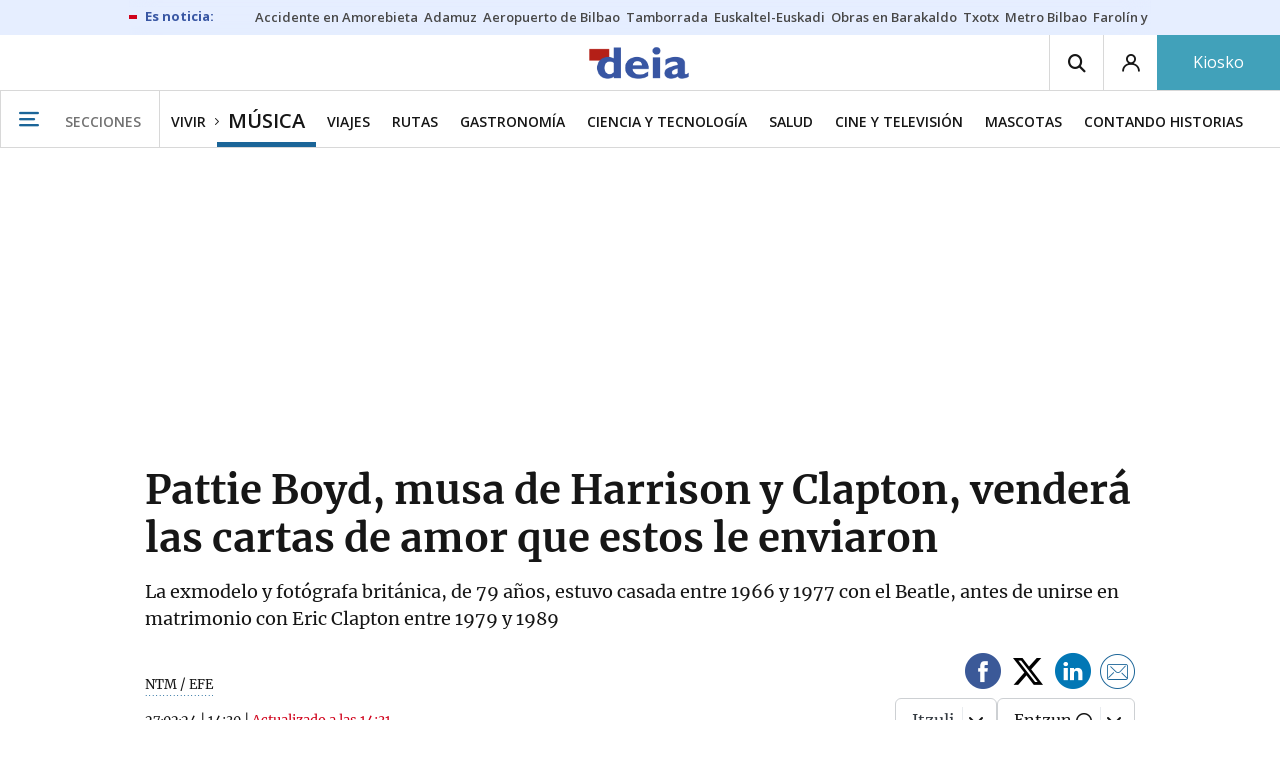

--- FILE ---
content_type: text/html; charset=UTF-8
request_url: https://www.deia.eus/musica/2024/02/27/pattie-boyd-musa-harrison-clapton-7930831.html
body_size: 110589
content:
<!-- timezone: Europe/Madrid --><!-- x-device: desktop --><!-- mobileDetected: no --><!-- channel: master --><!doctype html>
<html lang="es" class="deia">
<head>
    <meta content="IE=edge" http-equiv="X-UA-Compatible">
    <meta content="IE=EmulateIE9" http-equiv="X-UA-Compatible">
    <meta charset="utf-8">
    <meta name="viewport" content="width=device-width, initial-scale=1.0">
    <meta name="Generator" content="bCube ">
            
    <title
    >
    Pattie Boyd, musa de Harrison y Clapton, venderá las cartas de amor que estos le enviaron
            </title>
        <link
            rel="canonical"
            href="https://www.deia.eus/musica/2024/02/27/pattie-boyd-musa-harrison-clapton-7930831.html"
    >
    
        <meta
            property="article:modified_time"
            content="2024-02-27T14:31:26+01:00"
    >
    
        <meta
            property="article:published_time"
            content="2024-02-27T14:30:01+01:00"
    >
    
        <meta
            property="article:section"
            content="Música"
    >
    
        <meta
            property="article:tag"
            content="Beatles"
    >
    
        <meta
            property="article:tag"
            content="amor"
    >
    
        <meta
            property="article:tag"
            content="Cartas"
    >
    
        <meta
            name="author"
            content="NTM / EFE"
    >
    
        <meta
            http-equiv="Content-Type"
            content="text/html; charset=UTF-8"
    >
    
        <meta
            name="description"
            content="La exmodelo y fotógrafa británica, de 79 años, estuvo casada entre 1966 y 1977 con el Beatle, antes de unirse en matrimonio con Eric Clapton entre 1979 y 1989"
    >
    
        <meta
            property="fb:app_id"
            content="5605744192803450"
    >
    
        <meta
            property="fb:pages"
            content="167947184674"
    >
    
        <meta
            name="generator"
            content="BBT bCube NX"
    >
    
        <meta
            name="keywords"
            content="pattie, boyd, musa, harrison, clapton"
    >
    
        <meta
            property="og:description"
            content="La exmodelo y fotógrafa británica, de 79 años, estuvo casada entre 1966 y 1977 con el Beatle, antes de unirse en matrimonio con Eric Clapton entre 1979 y 1989"
    >
    
        <meta
            property="og:image"
            content="https://estaticosgn-cdn.deia.eus/clip/7c734476-c710-41ba-811b-c2556deaf0bf_16-9-aspect-ratio_default_0_x504y307.jpg"
    >
    
        <meta
            property="og:image:height"
            content="495"
    >
    
        <meta
            property="og:image:width"
            content="880"
    >
    
        <meta
            property="og:site_name"
            content="Deia"
    >
    
        <meta
            property="og:title"
            content="Pattie Boyd, musa de Harrison y Clapton, venderá las cartas de amor que estos le enviaron"
    >
    
        <meta
            property="og:type"
            content="article"
    >
    
        <meta
            property="og:url"
            content="https://www.deia.eus/musica/2024/02/27/pattie-boyd-musa-harrison-clapton-7930831.html"
    >
    
        <meta
            name="publisher"
            content="Deia"
    >
    
        <meta
            name="robots"
            content="index,follow"
    >
    
        <meta
            name="twitter:card"
            content="summary_large_image"
    >
    
        <meta
            name="twitter:description"
            content="La exmodelo y fotógrafa británica, de 79 años, estuvo casada entre 1966 y 1977 con el Beatle, antes de unirse en matrimonio con Eric Clapton entre 1979 y 1989"
    >
    
        <meta
            name="twitter:image"
            content="https://estaticosgn-cdn.deia.eus/clip/7c734476-c710-41ba-811b-c2556deaf0bf_16-9-aspect-ratio_default_0_x504y307.jpg"
    >
    
        <meta
            name="twitter:title"
            content="Pattie Boyd, musa de Harrison y Clapton, venderá las cartas de amor que estos le enviaron"
    >
    
        <link
            rel="shortcut icon"
            href="https://www.deia.eus/favicon.ico"
            type="image/x-icon"
    >
    
        <link
            rel="shortcut icon"
            href="https://www.deia.eus/favicon.png"
    >
    
        <link
            rel="apple-touch-icon"
            href="https://www.deia.eus/apple-touch-icon.png"
    >
    
        <meta
            name="cXenseParse:widgetimg"
            content="https://estaticosgn-cdn.deia.eus/clip/7c734476-c710-41ba-811b-c2556deaf0bf_4-3-aspect-ratio_75p_0_x504y307.jpg"
    >
    
        <meta
            name="cXenseParse:widgetimgmed"
            content="https://estaticosgn-cdn.deia.eus/clip/7c734476-c710-41ba-811b-c2556deaf0bf_4-3-aspect-ratio_50p_0_x504y307.jpg"
    >
    
        <meta
            name="cXenseParse:widgetimgpeq"
            content="https://estaticosgn-cdn.deia.eus/clip/7c734476-c710-41ba-811b-c2556deaf0bf_4-3-aspect-ratio_25p_0_x504y307.jpg"
    >
    
        <meta
            name="cXenseParse:pageclass"
            content="article"
    >
    
        <meta
            name="cXenseParse:recs:articleid"
            content="7930831"
    >
    
        <meta
            name="cXenseParse:recs:publishtime"
            content="2024-02-27T02:30:01+01:00"
    >
    
        <meta
            name="cXenseParse:noticias-fpubli"
            content="27-02-2024"
    >
    
        <meta
            name="cXenseParse:noticias-tags"
            content="Cartas"
    >
    
        <meta
            name="cXenseParse:noticias-tags"
            content="amor"
    >
    
        <meta
            name="cXenseParse:noticias-tags"
            content="Beatles"
    >
    
        <link
            rel="amphtml"
            href="https://www.deia.eus/musica/2024/02/27/pattie-boyd-musa-harrison-clapton-7930831.amp.html"
    >
    
            
    <link rel="preload" as="font" type="font/woff" crossorigin="anonymous" href="https://estaticos-cdn.deia.eus/fonts/noticias-icons.woff" />

            <link rel="preload" as="image" href="https://estaticosgn-cdn.deia.eus/clip/7c734476-c710-41ba-811b-c2556deaf0bf_16-9-aspect-ratio_default_0_x504y307.jpg" as="image" media="(max-width:  767px)">
        <link rel="preload" as="image" href="https://estaticosgn-cdn.deia.eus/clip/7c734476-c710-41ba-811b-c2556deaf0bf_16-9-aspect-ratio_75p_0_x504y307.jpg" as="image" media="(min-width: 767.1px) and (max-width: 1201px)">
        <link rel="preload" as="image" href="https://estaticosgn-cdn.deia.eus/clip/7c734476-c710-41ba-811b-c2556deaf0bf_16-9-aspect-ratio_default_0_x504y307.jpg" as="image" media="(min-width: 1201.1px)">
    
            <link href="https://fonts.googleapis.com/css2?family=Bree+Serif&family=Manuale:ital,wght@0,400;0,600;1,400;1,700&family=Montserrat:wght@400;700&family=Open+Sans:wght@300;400;600;700&family=Playfair+Display&family=Roboto+Condensed:wght@400;700&family=Roboto:wght@400;700&family=Source+Code+Pro&display=swap" rel="stylesheet" rel="preload">
                <link href="https://estaticos-cdn.deia.eus/css/base.css?id=2449e3f9c4e1397b5554" rel="stylesheet" />
        <link href="https://estaticos-cdn.deia.eus/cssFonts/typography.css?id=77c85b322e8ffc92611b" rel="stylesheet" />
        <link href="https://estaticos-cdn.deia.eus/css/app.css?id=589efe264ce6f8557919" rel="stylesheet" />
        <link href="https://estaticos-cdn.deia.eus/css/header.css?id=59875a4583c26bc9124f" rel="stylesheet" />
        <link href="https://estaticos-cdn.deia.eus/css/footer.css?id=44c3471cc1c5a1a5e8d8" rel="stylesheet" rel="preload" />
    
    <link rel="preconnect" href="https://estaticos-cdn.deia.eus" />
<link rel="preconnect" href="//www.googletagmanager.com" />
<link rel="preconnect" href="//sb.scorecardresearch.com" />
<link rel="preconnect" href="//www.google-analytics.com" />
<link rel="preconnect" href="//analytics.prensaiberica.es" />
<link rel="preconnect" href="//ping.chartbeat.net" />
<link rel="preconnect" href="//connect.facebook.net" />

    
        <link rel="alternate" title="Música" href="/rss/section/30045/" type="application/rss+xml" />

                <script type="application/ld+json">{"@context":"https:\/\/schema.org","@type":"NewsArticle","headline":"Pattie Boyd, musa de Harrison y Clapton, venderá las cartas de amor que estos le enviaron","url":"https:\/\/www.deia.eus\/musica\/2024\/02\/27\/pattie-boyd-musa-harrison-clapton-7930831.html","image":{"@type":"ImageObject","width":{"@type":"QuantitativeValue","value":880},"height":{"@type":"QuantitativeValue","value":495},"author":{"@type":"Person","name":"Archivo"},"name":"Pattie Boyd, junto a George Harrison el día de su boda, en 1966.","url":"https:\/\/estaticosgn-cdn.deia.eus\/clip\/7c734476-c710-41ba-811b-c2556deaf0bf_16-9-aspect-ratio_default_0_x504y307.jpg"},"author":{"@type":"Person","name":"NTM \/ EFE"},"datePublished":"2024-02-27T14:30:01+01:00","dateModified":"2024-02-27T14:31:26+01:00","publisher":{"@type":"Organization","name":"Deia","url":"https:\/\/www.deia.eus","sameAs":["https:\/\/www.twitter.com\/deia_eus","https:\/\/www.facebook.com\/deia.bizkaia","https:\/\/www.instagram.com\/deia_eus","https:\/\/www.linkedin.com\/\/company\/eidtorial-iparraguirre---diario-deia\/"],"logo":{"@type":"ImageObject","url":"https:\/\/www.deia.eus\/images\/logo-deia.png","name":"Deia"}},"contentLocation":[],"articleSection":"Música","articleBody":"La exmodelo y fotógrafa británica Pattie Boyd, musa de George Harrison y Eric Clapton en los 60 y los 70, subastará desde el próximo 8 de marzo en la casa Christie&#039;s en Londres las cartas de amor que le enviaron ambos músicos, con los que forjó algo parecido a un triángulo amoroso. Patricia Anne &#039;Pattie&#039; Boyd, de 79 años, estuvo casada, primero, desde 1966 hasta 1977, con el Beatle, quien escribió el icónico tema &#039;Something&#039; pensando en ella, aunque ya durante esa época, la maniquí enamoró al gran amigo de la pareja Eric Clapton, a quien inspiró para las canciones &#039;Wonderful Tonight&#039; y &#039;Layla&#039;. En la citada venta online, que durará hasta el 22 de marzo, Boyd también ofrecerá al mejor postor fotografías, joyas, ropa o cuadros. Boyd conoció a Harrison cuando formó parte del reparto de la película de los Beatles &#039;A Hard Day&#039;s Night&#039; (1964), donde ambos sintieron una inmediata conexión, según contó ella. &quot;Él era bastante tímido, como yo. Creo que por eso congeniamos&quot;, explica Boyd en una entrevista en la página web de la casa de pujas. Ambos se casaron en enero de 1966 tras un noviazgo de dos años aunque Harrison estaría fuera, de gira con los Beatles, durante la mayor parte del matrimonio. Precisamente, las cartas o mensajes que éste le enviaba cuando se encontraba con el grupo, diciéndole cuánto la echaba de menos, también serán subastadas. &quot;George era adorable cuando estaba lejos. Me echaba de menos, y yo a él, terriblemente, y me escribía unas cartas fantásticas y unas postales maravillosas&quot;, revela Boyd. En una de esas notas, el músico le dice: &quot;Espero que estés bien. Te echo de menos. Estoy muerto de hambre, muchos sándwiches de queso a la plancha. Te quiero&quot;. En cuanto a Clapton, éste visitaba a menudo a la pareja en su residencia en el condado inglés de Surrey, y durante esa época el guitarrista empezó a albergar sentimientos por la esposa de su amigo. Según recuerda Christie&#039;s, en 1970 Clapton escribió una carta a la modelo en la que le decía que quería &quot;cerciorarse&quot; de los sentimientos de la modelo &quot;hacia un asunto bien conocido para ambos&quot;. &quot;Lo que desearía preguntarte es si todavía quieres a tu marido. Todas estas cuestiones son muy impertinentes, lo sé, pero si sigue habiendo algún sentimiento en tu corazón hacia mí, debes decírmelo&quot;, indica Clapton en la misiva, en la que añade: &quot;No me llames por teléfono. Envíame una carta...es mucho más seguro&quot;. Parece que, en principio, Boyd atribuyó el mensaje a un seguidor aunque Clapton le aclararía más tarde su procedencia. En otra carta del guitarrista enviada meses después, escrita en el reverso de una página extraída de la novela de John Steinbeck &#039;De ratones y hombres&#039;, Clapton le dice: &quot;Querida Layla (diminutivo con el que el artista se dirigía a ella). ¿Por qué dudas, soy un mal amante, soy feo, soy demasiado débil, demasiado fuerte, sabes por qué?&quot;. &quot;Si me quieres, tómame, soy tuyo. Si no, por favor rompe el hechizo que me ciega. Enjaular un animal salvaje es un pecado, domarlo es divino. Mi amor es tuyo&quot;, agrega Clapton, quien posteriormente escribió el tema &#039;Layla&#039; en honor a la maniquí. Si bien la modelo rechazó las declaraciones de este último inicialmente, después de que su matrimonio con Harrison colapsara en los 70, se unió sentimentalmente a Clapton, con quien se casó en 1979 con las bendiciones del Beatle, y del que se divorció diez años después.","mainEntityOfPage":"Deia"}</script>
    
    
    
            
    
    <script type="text/javascript">

        var url = window.location.href;
        var previous = (document.referrer.indexOf(window.location.hostname.split('.').slice(-2).join('.')) != -1) ? document.referrer.split('?')[0]: undefined;
        var name = (window.location.hostname.match(/^www/)) ? window.location.hostname.split('.').slice(1,2).join() : window.location.hostname.split('.').slice(0,1).join();
        var { hostname, pathname } = new URL(url);
        var domain = hostname.substring(hostname.lastIndexOf(".", hostname.lastIndexOf(".") - 1) + 1);
        var params = (window.location.search+window.location.hash) ? window.location.search+window.location.hash: undefined;
        if (params === "") {
            params = undefined;
        }

        window.dataLayer = window.dataLayer || [];

        var dataLayerEvents = {
                "event" : "pageview",
                "ads" : {
                    "enabled" : "1",
                    "positions" : undefined
                },
                "campaign" : {
                    "medium" : undefined,
                    "name" : undefined,
                    "source" : undefined
                },
                "content" : {
                    "access" : "abierto",
                    "branded" : "0",
                    "category" : "ocio",
                    "date" : {
                        "modification" : "2024-02-27T14:31:26+01:00",
                        "publication" : "2024-02-27T14:30:01+01:00",
                        "publication_short" : "2024-02-27"
                    },
                    "front" : "1" ?? "0",
                "id" : "7930831",
                "language": "castellano",
                "local" : {
                    "city" : undefined,
                    "province" : undefined,
                    "region" : undefined
                },
                "local_is" : "0",
                "multimedia" : "image",
                "origin" : "bcubecentralnewsroom",
                "person" : {
                    "author" : undefined,
                    "editor" : "abretcha@ntm.eus",
                    "signin" : "ntm efe"
                },
                "place" : undefined,
                "pretitle" : undefined,
                "read" : {
                    "time" : "146"
                },
                "related" : "0" ,
                "search" : undefined,
                "section" : {
                    "level_1" : "vivir",
                    "level_2" : "musica",
                    "level_3" : undefined,
                    "secondary": undefined
                },
                "social" : "0",
                "tag" : "cartas|amor|beatles",
                "tag_internal" : undefined,
                "type" : {
                    "cms" : "noticia"
                },
                "words" : "610"
            },
            "page" : {
            "canonical": "https://www.deia.eus/musica/2024/02/27/pattie-boyd-musa-harrison-clapton-7930831.html" ?? url,
                "h1" : "Pattie Boyd, musa de Harrison y Clapton, vendera las cartas de amor que estos le enviaron",
                "referrer" : document.referrer,
                "response" : "200",
            "url" : {
                "complete" : url,
                    "domain" : domain,
                    "hostname" : hostname,
                    "parameters" : params,
                    "path" : pathname,
                    "previous" : previous
            },
            "view_id": Date.now().toString()
        },
        "product" : {
            "platform" : "web",
                "brand" : "deia",
            "name": name
        },
        "video" : {
            "author" : undefined,
            "origin" : undefined,
            "title" : undefined,
            "type" : undefined
        }
        };

        
        window.dataLayer.push(dataLayerEvents)
    </script>

        <script lang="js">
var app = window.app || {};
app.utils = (function (module) {
    if (typeof Array.isArray === 'undefined') {
        Array.isArray = function(obj) {
            return Object.prototype.toString.call(obj) === '[object Array]';
        };
    }
    if (!Array.prototype.flat) {
        Object.defineProperty(Array.prototype, 'flat', {
            configurable: true,
            value: function flat () {
                var depth = isNaN(arguments[0]) ? 1 : Number(arguments[0]);

                return depth ? Array.prototype.reduce.call(this, function (acc, cur) {
                    if (Array.isArray(cur)) {
                        acc.push.apply(acc, flat.call(cur, depth - 1));
                    } else {
                        acc.push(cur);
                    }

                    return acc;
                }, []) : Array.prototype.slice.call(this);
            },
            writable: true
        });
    }

    function FlagManager(flagNames) {
        var self = this;
        self.flags = {};
        if (Array.isArray(flagNames)) {
            for (var i = 0; i < flagNames.length; i++) {
                self.flags[flagNames[i]] = 2 << i;
            }
        } else if (typeof flagNames === 'object') {
            var i = 0;
            for (var p in flagNames) {
                if (flagNames.hasOwnProperty(p)) {
                    self.flags[flagNames[p]] = 2 << i;
                    i++;
                }
            }
        }
        self.value = 0;
        self.subscribers = {};

        function getFlag(flag) {
            if (Array.isArray(flag)) {
                return flag.reduce(function (result, f) {
                    return result | getFlag(f);
                }, 0);
            }
            return self.flags[flag] || flag || 0;
        }

        self.get = function (flag) {
            flag = getFlag(flag);
            return (self.value & flag) === flag;
        };
        self.set = function (flag) {
            self.value |= (getFlag(flag));
            setTimeout(function () {
                Object.keys(self.subscribers)
                    .map(function (mask) {
                        if (self.get(parseInt(mask))) {
                            self.subscribers[mask].forEach(function (cb) {
                                cb();
                            });
                            delete self.subscribers[mask];
                        }
                    }.bind(self));
            }.bind(self), 0);
        };
        self.subscribe = function (mask, callBack) {
            mask = getFlag(mask);
            if (parseInt(mask) && typeof callBack === 'function') {
                if (self.get(mask)) return callBack();
                self.subscribers[mask] = (self.subscribers[mask] || []);
                self.subscribers[mask].push(callBack);
            }
        };
    }
    module.FlagManager = FlagManager;

    function BufferQueue(flushCallback, initialBuffer) {
        var self = this;
        self.flush = flushCallback;
        self.buffer = initialBuffer || [];
        self.isReady = false;

        self.doFlush = function () {
            if (self.buffer.length === 0) return;
            var elements = self.buffer.splice(0, self.buffer.length);
            self.flush(elements);
        };
        self.ready = function () {
            self.isReady = true;
            self.doFlush();
        };
        self.push = function (element) {
            self.buffer.push(element);
            if (self.isReady) self.doFlush();
        };
    }
    module.BufferQueue = BufferQueue;

    module.getCookie = function (name) {
        var value = '; ' + document.cookie;
        var parts = value.split('; ' + name + '=');
        if (parts.length === 2) {
            return parts.pop()
                .split(';')
                .shift();
        }
    };
    module.setCookie = function setCookie(name, value, options) {
        let updatedCookie = encodeURIComponent(name) + "=" + encodeURIComponent(value);

        options = options || {};
        for (var optionKey in options) {
            if (options.hasOwnProperty(optionKey)) {
                updatedCookie += '; ' + optionKey;
                let optionValue = options[optionKey];
                if (optionValue !== true) {
                    updatedCookie += '=' + optionValue;
                }
            }
        }
        document.cookie = updatedCookie;
    };

    module.URLSearchParams = window.URLSearchParams || function () {
        return {
            has: function () {
                return false;
            },
        };
    };

    module.getViewportHeight = function () {
        return Math.max(document.documentElement.clientHeight, window.innerHeight || 0);
    };

    module.getViewportWidth = function () {
        return Math.max(document.documentElement.clientWidth, window.innerWidth || 0);
    };

    module.getScreenWidth = function (def) {
        return screen ? screen.width : (def || 0);
    };

    return module;
})(app.utils || {});
</script>
            
<script type="text/javascript">
    window.cmp_config = {
        name: "Deia",
        privacyURL: "https://www.deia.eus//politica-privacidad/",
        langs: ['es'],
        lang: 'es',
        noticeTxt: {
            es: "Nosotros y nuestros socios utilizamos tecnolog&iacute;as, como las cookies, y procesamos datos personales, como las direcciones IP y los identificadores de cookies, para personalizar los anuncios y el contenido seg&uacute;n sus intereses, medir el rendimiento de los anuncios y el contenido y obtener informaci&oacute;n sobre las audiencias que vieron los anuncios y el contenido. Haga clic a continuaci&oacute;n para autorizar el uso de esta tecnolog&iacute;a y el procesamiento de sus datos personales para estos fines. Puede cambiar de opini&oacute;n y cambiar sus opciones de consentimiento en cualquier momento al regresar a este sitio."
        },
        okbtn: {
            es: "Acepto"
        },
        infobtn: {
            es: "M&aacute;s informaci&oacute;n"
        },
        position: 'popup',
    };
</script>
<script type="text/javascript" src="https://trafico.prensaiberica.es/cmp/min/partner.js"></script>
<link href="https://sdk.privacy-center.org/85b004e1-73f5-4874-bf8a-eebcd1de6b43/loader.js" rel="preload" as="script" fetchpriority="high" />
<script async type="text/javascript"
        src="https://securepubads.g.doubleclick.net/tag/js/gpt.js"></script>

            <link href="https://trafico.prensaiberica.es/adm/min/pb_wrapper/pbwrapper.js" rel="preload" as="script" />
        <link href="https://trafico.prensaiberica.es/adm/min/pb_wrapper/prebid.js" rel="preload" as="script" />
                <link href="https://c.amazon-adsystem.com/aax2/apstag.js" rel="preload" as="script" />
    
    <script lang="js">
        // Defaults...
        var app = window.app || {};
        var googletag = window.googletag || { cmd: [] };
        var cX = window.cX || { callQueue: [] };
        var gptadslots = [];
        var initialSlots = [];

        app.ads = (function (module) {

            if (window.location.hash === '#debug-ads') {
                module.logs = {
                    log: console.log.bind(console, '%c[PUBLICIDAD]', 'color:green'),
                    error: console.error.bind(console, '%c[PUBLICIDAD]', 'color:green'),
                    group: console.group.bind(console),
                    groupEnd: console.groupEnd.bind(console),
                }
            } else {
                var doNothing = function () {
                };
                module.logs = {
                    log: doNothing,
                    error: doNothing,
                    group: doNothing,
                    groupEnd: doNothing,
                };
            }

            var flags = {
                ADS_INITIALIZED: 'ADS_INITIALIZED',
                CMP_READY: 'CMP_READY',
                GOOGLETAG_LOADED: 'GOOGLETAG_LOADED',
                PHOTOGALLERY_MOBILE: 'PHOTOGALLERY_MOBILE',
                DOM_READY: 'DOM_READY',
            };
            var flagManager = new app.utils.FlagManager(flags);

            // Tipos de usuarios. Son potencias de 2 para poder hacer máscaras de bits.
            var userTypes = {
                NONE: 0,        // Tipo de usuario por defecto.
                ANONYMOUS: 1,   // Usuarios no registrados.
                REGISTERED: 2,  // Usuarios registrados pero no suscriptores.
                SUBSCRIBER: 4,  // Usuarios registrados y con alguna suscripción activa. Este tipo solo estará disponible en medias premium.
            };

            var slotTargetings = {
                leftSky: 'cpm_si',
                rightSky: 'cpm_sd',
                footer: 'cpm_fmega',
                header: 'cpm_m',
            };
            var footerAdId = false;
            var headerAdId = false;
            function initializePubadsEventListeners() {
                googletag.pubads().addEventListener('slotVisibilityChanged', function (event) {
                    if (event.isEmpty) return;
                    var targeting = event.slot.getTargeting('p')[0];
                    if (targeting === slotTargetings.footer && event.inViewPercentage > 50) {
                        var closeButton = document.querySelector('[data-megabanner-close]');
                        setTimeout(function () { closeButton && (closeButton.style.display = 'block'); }, 1500);
                    }
                });
                googletag.pubads().addEventListener('slotRenderEnded', function (event) {
                    if (event.isEmpty) return;

                    var targeting = event.slot.getTargeting('p')[0];
                    if (targeting === slotTargetings.footer) {
                        var closeButton = document.querySelector('[data-megabanner-close]');
                        var fmegaPiano = document.getElementById('fmegaPiano');
                        if (fmegaPiano) {
                            fmegaPiano.style.display = 'none';
                            if (closeButton) {
                                closeButton.addEventListener('click', function () {
                                    fmegaPiano.style.display = 'block';
                                });
                            }
                        }
                    } else if (targeting === slotTargetings.leftSky || targeting === slotTargetings.rightSky) {
                        document.getElementsByClassName('sky')[0].classList.add('ad-sky--afterhead');
                    }
                });

                if (module.device === 'mobile' && headerAdId && !document.body.classList.contains('sk--photogallery')) {
                    module.logs.log('Vamos a intentar poner el baner de cabecera en el footer si no hay publi ahí.')
                    if (footerAdId) {
                        googletag.pubads().addEventListener('slotRenderEnded', function (event) {
                            var targeting = event.slot.getTargeting('p')[0];
                            if (targeting === slotTargetings.footer && event.isEmpty) {
                                module.logs.log('El footer está vacío!!!')
                                setHeaderAdAsMegabanner(headerAdId);
                            }
                        });
                    } else {
                        module.logs.log('No se ha cargado footer!!!');
                        setHeaderAdAsMegabanner(headerAdId);
                    }
                }

                if (headerAdId && footerAdId) {
                    const headerAd = document.getElementById(headerAdId);
                    const footerAd = document.getElementById(footerAdId);

                    if (headerAd && footerAd && footerAd.parentElement) {
                        document.addEventListener('scroll', function () {
                            let rect = headerAd.getBoundingClientRect()
                            if (rect.bottom >= 0) {
                                footerAd.parentElement.style.display = 'none'
                            } else {
                                footerAd.parentElement.style.display = 'block'
                            }
                        });
                    }
                }
            }

            function setHeaderAdAsMegabanner(headerAdId) {
                var ad = document.getElementById(headerAdId);
                if (!ad) return;
                var adParent = ad.parentNode;
                var adGrandparent = adParent.parentNode;
                if (!adGrandparent.classList.contains('megabanner')) {                    adGrandparent.className = 'megabanner';
                    adGrandparent.removeAttribute('style')
                    adParent.className = 'megabanner__wrapper wrapper';
                    adParent.removeAttribute('style');
                    googletag.pubads().addEventListener('slotVisibilityChanged', function (event) {
                        var targeting = event.slot.getTargeting('p')[0];
                        if (targeting === slotTargetings.header && event.inViewPercentage > 50) {
                            var closeButtons = document.querySelectorAll('[data-commercial-up-close]');
                            closeButtons.forEach(function(closeButton){
                                setTimeout(function () { closeButton && (closeButton.style.display = 'block'); }, 1500);
                            })

                        }
                    });
                } else {
                    googletag.pubads().addEventListener('slotVisibilityChanged', function (event) {
                        var targeting = event.slot.getTargeting('p')[0];
                        if (targeting === slotTargetings.header && event.inViewPercentage > 50) {
                            var closeButtons = document.querySelectorAll('[data-megabanner-close]');
                            closeButtons.forEach(function(closeButton){
                                setTimeout(function () { closeButton && (closeButton.style.display = 'block'); }, 1500);
                            })

                        }
                    });
                }
            }

            function addCTMToVideos() {
                document.addEventListener('DOMContentLoaded', function () {
                    var videos = document.querySelectorAll('[data-ad-tag-url]');
                    videos.forEach(function (element) {
                        var adTagUrl = element.dataset.adTagUrl;
                        if (adTagUrl) {
                            element.dataset.adTagUrl = adTagUrl + '&npa=1';
                        }
                    });
                });
            }

            module.adMap = {"id":1000011,"name":"all - web - noticia","geos":[],"tags":["cartas","amor","beatles"],"adUnit":"deia\/vivir\/musica\/noticia","page":"7930831","networkCode":"138855687","headerBiddingType":"_noticia","sensitiveContent":false,"compliant":"yes","slots":[{"id":1000005,"elementId":"728-7","name":"all - web - cpm_m","slot":"728","targeting":[{"key":"p","value":"cpm_m","uuid":"7e88fd1d-6b07-46a9-99f9-405df0d8c8bf"}],"sizes":[[1,1]],"type":"nacional","mapping":[{"key":[990,0],"value":[[1,1],[728,90],[980,90],[980,180],[728,250],[990,90],[980,200],[980,250],[990,200],[990,250],[970,90],[970,250],[990,45],[990,50],[980,45],[980,50],"fluid"]},{"key":[980,0],"value":[[1,1],[728,90],[980,90],[980,180],[728,250],[980,200],[980,250],[970,90],[970,250],[980,45],[980,50],[320,50],[320,53],[320,100],[300,50],[300,53],[300,100],"fluid"]},{"key":[970,0],"value":[[1,1],[728,90],[728,250],[970,90],[970,250],[320,50],[320,53],[320,100],[300,50],[300,53],[300,100],"fluid"]},{"key":[728,0],"value":[[1,1],[728,90],[728,250],[320,50],[320,53],[320,100],[300,50],[300,53],[300,100],"fluid"]},{"key":[0,0],"value":[[1,1],[320,50],[320,53],[320,100],[300,50],[300,53],[300,100],"fluid"]}],"mappingByWidth":{"990":[[1,1],[728,90],[980,90],[980,180],[728,250],[990,90],[980,200],[980,250],[990,200],[990,250],[970,90],[970,250],[990,45],[990,50],[980,45],[980,50],"fluid"],"980":[[1,1],[728,90],[980,90],[980,180],[728,250],[980,200],[980,250],[970,90],[970,250],[980,45],[980,50],[320,50],[320,53],[320,100],[300,50],[300,53],[300,100],"fluid"],"970":[[1,1],[728,90],[728,250],[970,90],[970,250],[320,50],[320,53],[320,100],[300,50],[300,53],[300,100],"fluid"],"728":[[1,1],[728,90],[728,250],[320,50],[320,53],[320,100],[300,50],[300,53],[300,100],"fluid"],"0":[[1,1],[320,50],[320,53],[320,100],[300,50],[300,53],[300,100],"fluid"]},"outOfPage":false,"scroll":null,"enabledForSubscribers":true,"enabledForRegistered":true,"enabledForAnonymous":true,"enabledForBitMask":7,"lazyLoaded":false},{"id":1000020,"elementId":"cpm_fmega-3","name":"all - web - cpm_fmega","slot":"cpm_fmega","targeting":[{"key":"p","value":"cpm_fmega","uuid":"f3bc9cb7-9d26-4646-9e80-1c31b1e82579"}],"sizes":[[1,1]],"type":"local","mapping":[{"key":[990,0],"value":[[1,1],[728,90],[980,90],[990,90],[970,90],[990,45],[990,50],[980,45],[980,50],[970,50],"fluid"]},{"key":[980,0],"value":[[1,1],[728,90],[980,90],[970,90],[980,45],[980,50],[970,50],"fluid"]},{"key":[970,0],"value":[[1,1],[728,90],[970,90],[970,50],"fluid"]},{"key":[728,0],"value":[[1,1],[728,90],[320,50],[320,53],[320,100],"fluid"]},{"key":[0,0],"value":[[1,1],[320,50],[320,53],[320,100],"fluid"]}],"mappingByWidth":{"990":[[1,1],[728,90],[980,90],[990,90],[970,90],[990,45],[990,50],[980,45],[980,50],[970,50],"fluid"],"980":[[1,1],[728,90],[980,90],[970,90],[980,45],[980,50],[970,50],"fluid"],"970":[[1,1],[728,90],[970,90],[970,50],"fluid"],"728":[[1,1],[728,90],[320,50],[320,53],[320,100],"fluid"],"0":[[1,1],[320,50],[320,53],[320,100],"fluid"]},"outOfPage":false,"scroll":1500,"enabledForSubscribers":false,"enabledForRegistered":true,"enabledForAnonymous":true,"enabledForBitMask":3,"lazyLoaded":false},{"id":1000003,"elementId":"skyizda-3","name":"all - web - cpm_si","slot":"skyizda","targeting":[{"key":"p","value":"cpm_si","uuid":"e0743a6c-f06a-4bce-90a8-a029632203fa"}],"sizes":[[1,1]],"type":"nacional","mapping":[{"key":[1280,0],"value":[[1,1],[120,600],[120,1000],[160,1000],[160,600],[450,1000]]},{"key":[0,0],"value":[]}],"mappingByWidth":{"1280":[[1,1],[120,600],[120,1000],[160,1000],[160,600],[450,1000]],"0":[]},"outOfPage":false,"scroll":null,"enabledForSubscribers":false,"enabledForRegistered":true,"enabledForAnonymous":true,"enabledForBitMask":3,"lazyLoaded":false},{"id":1000004,"elementId":"skydcha-3","name":"all - web - cpm_sd","slot":"skydcha","targeting":[{"key":"p","value":"cpm_sd","uuid":"5b35eae4-708c-4361-8c94-4c0d75a75566"}],"sizes":[[1,1]],"type":"nacional","mapping":[{"key":[1280,0],"value":[[1,1],[120,601],[120,1001],[160,1001],[160,601],[450,1001]]},{"key":[0,0],"value":[]}],"mappingByWidth":{"1280":[[1,1],[120,601],[120,1001],[160,1001],[160,601],[450,1001]],"0":[]},"outOfPage":false,"scroll":null,"enabledForSubscribers":false,"enabledForRegistered":true,"enabledForAnonymous":true,"enabledForBitMask":3,"lazyLoaded":false},{"id":1000002,"elementId":"300dcha-7","name":"all - web - cpm_r_dcha","slot":"300dcha","targeting":[{"key":"p","value":"cpm_r_dcha","uuid":"561aef3a-4f0a-4968-b5f9-2731b4bb68fc"}],"sizes":[[1,1]],"type":"nacional","mapping":[{"key":[768,0],"value":[[1,1],[300,250],[300,300],[300,600],"fluid"]},{"key":[0,0],"value":[[1,1],[300,600],[336,280],[320,480],[300,250],[300,300],[250,250],[300,100],"fluid"]}],"mappingByWidth":{"768":[[1,1],[300,250],[300,300],[300,600],"fluid"],"0":[[1,1],[300,600],[336,280],[320,480],[300,250],[300,300],[250,250],[300,100],"fluid"]},"outOfPage":false,"scroll":null,"enabledForSubscribers":true,"enabledForRegistered":true,"enabledForAnonymous":true,"enabledForBitMask":7,"lazyLoaded":false},{"id":1000001,"elementId":"300dchab-3","name":"all - web - cpm_r_dchab","slot":"300dchab","targeting":[{"key":"p","value":"cpm_r_dchab","uuid":"83825312-bd0b-46fd-a5a7-d4939277eb20"}],"sizes":[[1,1]],"type":"local","mapping":[{"key":[768,0],"value":[[1,1],[300,250],[300,300],[300,600],"fluid"]},{"key":[0,0],"value":[[1,1],[300,600],[336,280],[320,480],[300,250],[300,300],[250,250],[300,100],"fluid"]}],"mappingByWidth":{"768":[[1,1],[300,250],[300,300],[300,600],"fluid"],"0":[[1,1],[300,600],[336,280],[320,480],[300,250],[300,300],[250,250],[300,100],"fluid"]},"outOfPage":false,"scroll":null,"enabledForSubscribers":false,"enabledForRegistered":true,"enabledForAnonymous":true,"enabledForBitMask":3,"lazyLoaded":false},{"id":1000014,"elementId":"300dchac-3","name":"all - web - cpm_r_dchac","slot":"300dchac","targeting":[{"key":"p","value":"cpm_r_dchac","uuid":"69b5a445-136c-4f9f-bac5-f6be9d13d255"}],"sizes":[[1,1]],"type":"nacional","mapping":[{"key":[768,0],"value":[[1,1],[300,250],[300,300],[300,600],"fluid"]},{"key":[0,0],"value":[[1,1],[300,600],[336,280],[320,480],[300,250],[300,300],[250,250],[300,100],"fluid"]}],"mappingByWidth":{"768":[[1,1],[300,250],[300,300],[300,600],"fluid"],"0":[[1,1],[300,600],[336,280],[320,480],[300,250],[300,300],[250,250],[300,100],"fluid"]},"outOfPage":false,"scroll":null,"enabledForSubscribers":false,"enabledForRegistered":true,"enabledForAnonymous":true,"enabledForBitMask":3,"lazyLoaded":true}],"disableAdsInImage":"no","disableNoAdserverAds":"no","disablePrebidLoad":false,"disableApstagLoad":false,"disableRefreshAd":false,"lazyLoadSensibilityDesktop":1,"lazyLoadSensibilityMobile":2};
            module.premiumEnabled = 0;
            module.isPremiumContent = 0;
            module.screenWidth = app.utils.getScreenWidth();
            module.device = (module.screenWidth <= 500) ? 'mobile' : 'desktop';
            module.lazyLoadSensibility = ((module.screenWidth <= 500)
                ? module.adMap.lazyLoadSensibilityMobile
                : module.adMap.lazyLoadSensibilityDesktop) || 0;
            module.lazyLoadSensibilityPx = module.lazyLoadSensibility
                ? (module.lazyLoadSensibility + 1) * app.utils.getViewportHeight()
                : 0;
            module.renderQueue = new app.utils.BufferQueue(module.adMap.disableRefreshAd
                ? function () {}
                : function (ads) {
                    ads = ads.flat();
                    googletag.cmd.push(function () {
                        googletag.pubads().refresh(ads);
                        ads.map(function (ad) {
                            module.logs.log('Pintando slot: ', ad.getSlotElementId());
                        });
                    });
                }.bind(this));
            module.onLoad = new app.utils.BufferQueue(
                function (callbacks) {
                    callbacks.map(function (callback) {
                        callback(module);
                    });
                }.bind(this),
                module.onLoad);

            var userInfo = { type: userTypes.ANONYMOUS, u: null };
            if (typeof app.utils.getCookie("__tac") != 'undefined' && app.utils.getCookie("__tac").length > 0) {
                if (!module.premiumEnabled) {
                    userInfo.type = userTypes.REGISTERED;
                    userInfo.u = 'r';
                } else {
                    userInfo.type = userTypes.SUBSCRIBER;
                    userInfo.u = 's';
                }
            } else if (typeof app.utils.getCookie("__utp") != 'undefined' && app.utils.getCookie("__utp").length > 0) {
                userInfo.type = userTypes.REGISTERED;
                userInfo.u = 'r';
            }

            userInfo.hasAccess = !module.isPremiumContent || userInfo.type > (module.premiumEnabled ? userTypes.REGISTERED : userTypes.ANONYMOUS);
            module.user = userInfo;

            module.removePosition = function (position) {
                module.logs.log('remove not initialized position', position.elementId);
                document.querySelectorAll('[data-ad-position-baldomero="' + position.elementId + '"]').forEach(function (element) {
                    module.logs.log('Se elimina el hueco de publicidad de la posición', position.elementId);
                    element.dataset.adPositionBaldomero += '--removed';
                    element.dataset.adPositionCount = (+element.dataset.adPositionCount || 1) - 1;
                    if(+element.dataset.adPositionCount === 0) element.classList.add('baldomero');
                });
            };

            module.isPositionActive = function isPositionActive(position) {
                return (position.enabledForBitMask & module.user.type) === module.user.type;
            };

            /**
             * Devuelve una función que calcula la altura a la que se encuentra una posición de publicidad en cada momento.
             * @param {string} elementId
             * @return {function(): {absoluteTop: number, renderAt: number }}
             */
            function buildPositionOffsetGetterFunction(elementId) {
                var element = document.getElementById(elementId);
                if (!element) {
                    return function () {
                        return {absoluteTop: 0, renderAt: 0};
                    };
                }

                return function () {
                    var box = element.getBoundingClientRect();
                    var absoluteTop = box.top + window.scrollY;
                    var renderAt = absoluteTop - module.lazyLoadSensibilityPx;
                    return {absoluteTop: absoluteTop, renderAt: renderAt};
                };
            }

            module.handleLazyLoadedPosition = function handleLazyLoadedPosition(slot) {
                var elementId = slot.getSlotElementId();
                var getPositionOffset = buildPositionOffsetGetterFunction(elementId);

                var offset = getPositionOffset().renderAt;
                if (offset <= 0
                    || document.body.scrollTop > offset
                    || document.documentElement.scrollTop > offset
                ) {
                    module.logs.log('La posición ' + elementId + ' debería cargarse perezosamente, pero su offset es menor que la sensibilidad configurada:', offset);
                    if (module.adMap.disablePrebidLoad) {
                        module.renderQueue.push(slot);
                    } else {
                        module.logs.log('Pintando slot: ', elementId);
                        pbjs.que.push(function () { pbjs.refreshAds([elementId]); });
                    }
                } else {
                    module.logs.log('La posición ' + elementId + ' será cargada perezosamente a ' + offset + 'px');
                    module.handleScrolledPosition(slot, getPositionOffset);
                }
            };

            function renderCpmFmega(renderPositionAt = 0) {
                const adCpmFmegaQuery = document.querySelectorAll('[id$="-div-gpt-ad_cpm_fmega"]:not(:empty)');
                if (!adCpmFmegaQuery.length) {
                    return;
                }

                const megabannerContainer = adCpmFmegaQuery[0].closest('.megabanner');
                const lastScrollTop = window.lastScrollTop || 0;
                const currentScrollTop = document.body.scrollTop || document.documentElement.scrollTop;
                if (currentScrollTop < renderPositionAt) {
                    megabannerContainer.classList.remove('megabanner--showing');
                    return;
                }

                megabannerContainer.classList.add('megabanner--showing');
                const bannerHeight = adCpmFmegaQuery[0].offsetHeight;
                // Scrolling down
                if (lastScrollTop < currentScrollTop) {
                    megabannerContainer.style.bottom = 0;
                } else { // Scrolling up
                    megabannerContainer.style.bottom = `${bannerHeight / 2 * -1}px`;
                }
                window.lastScrollTop = currentScrollTop;
            }

            /**
             * @param slot El slot de publicidad que debemos inicializar.
             * @param {function(): { absoluteTop: number, renderAt: number }} getPositionOffset Función que devuelve la altura a la que se debe pintar la publicidad.
             */
            module.handleScrolledPosition = function handleScrolledPosition(slot, getPositionOffset) {
                document.addEventListener('scroll', function listener() {
                    const positionBox = getPositionOffset();
                    const renderPositionAt = positionBox.renderAt;
                    var scrollY = document.body.scrollTop || document.documentElement.scrollTop;
                    if (scrollY > renderPositionAt) {
                        module.logs.group('Se ha llegado al scroll necesario para pintar ' + slot.getSlotElementId());
                        module.logs.log(' - El slot se encuentra a ' + positionBox.absoluteTop + 'px de altura.');
                        module.logs.log(' - La sensibilidad del lazy load es ' + module.lazyLoadSensibility + ' viewport(s),');
                        module.logs.log('   la altura del viewport es ' + app.utils.getViewportHeight() + 'px, ');
                        module.logs.log('   por lo que la posición se debería cargar ' + module.lazyLoadSensibilityPx + 'px antes de que entre en el viewport.');
                        module.logs.log(' - Es decir, la posición se debería cargar en el scroll ' + renderPositionAt);
                        module.logs.log(' - El scroll actual es ' + scrollY + 'px');
                        module.logs.groupEnd();
                        if (module.adMap.disablePrebidLoad) {
                            module.renderQueue.push(slot);
                        } else {
                            module.logs.log('Pintando slot: ', slot.getSlotElementId());
                            pbjs.que.push(function () {
                                pbjs.refreshAds([slot.getSlotElementId()]);
                            });
                        }
                        document.removeEventListener('scroll', listener, true);

                        const targeting = slot.getTargeting('p')[0];
                        if (targeting === slotTargetings.footer) {
                            document.querySelectorAll('[id$="-div-gpt-ad_cpm_fmega"]')[0].closest('.megabanner').classList.add('megabanner--showing');
                            document.addEventListener('scroll', function() {
                                renderCpmFmega(renderPositionAt);
                            });
                        }
                    }
                }, true);
            };

            module.handleHtmlPositions = function handleHtmlPositions() {
                document.querySelectorAll('[data-html-ad-enabled-for-bit-mask]')
                    .forEach(function (element) {
                        var bitMask = parseInt(element.dataset.htmlAdEnabledForBitMask) || 0;
                        if ((bitMask & module.user.type) === module.user.type) {
                            return;
                        }
                        var parts = element.id.split('_');
                        module.removePosition({ elementId: parts[parts.length - 1] });
                    });
            };

            var slotIdPrefix = (app.utils.getScreenWidth(800) < 768) ? 'movil-' : 'pc-';
            module.handlePosition = function (position) {
                if (!module.isPositionActive(position)) {
                    return module.removePosition(position);
                }

                module.logs.group('Inicializando ' + position.slot + ' para usuarios ' + position.enabledForBitMask);
                try {
                    var positionId = slotIdPrefix + 'div-gpt-ad_' + position.elementId;
                    var element = document.getElementById(positionId);
                    if (!element) {
                        module.logs.log('No hemos encontrado el div con id', positionId, position);
                        return module.removePosition(position);
                    }

                    positionId = positionId.replace(position.elementId, position.slot);
                    element.id = positionId;

                    var adUnitPath = '/' + module.adMap.networkCode + '/' + position.type + '-' + module.adMap.adUnit;
                    var slot = position.outOfPage
                        ? googletag.defineOutOfPageSlot(adUnitPath, positionId)
                        : googletag.defineSlot(adUnitPath, position.sizes, positionId);
                    module.logs.log('Slot creado con id', positionId, 'y adUnit', adUnitPath, position.outOfPage ? 'como OutOfPage' : '');
                    if (Array.isArray(position.mapping) && position.mapping.length) {
                        var mapping = googletag.sizeMapping();
                        position.mapping.forEach(function (map) {
                            mapping.addSize(map.key, map.value);
                        });
                        slot.defineSizeMapping(mapping.build());
                        module.logs.log('Añadido sizeMapping a slot', position.mapping);
                    }
                    if (Array.isArray(position.targeting) && position.targeting.length) {
                        position.targeting.forEach(function (targeting) {
                            slot.setTargeting(targeting.key, targeting.value);
                        });
                        module.logs.log('Añadido targeting a slot', position.targeting);
                        if (slot.getTargeting('p')[0] === slotTargetings.footer) footerAdId = positionId;
                        if (slot.getTargeting('p')[0] === slotTargetings.header) headerAdId = positionId;

                    }
                    slot.addService(googletag.companionAds()).addService(googletag.pubads());
                    gptadslots.push(slot);
                    googletag.display(slot);

                    if (position.scroll) {
                        module.logs.log('La posición se pintará al hacer scroll ', position.scroll);
                        module.handleScrolledPosition(slot, function () {
                            return {absoluteTop: 0, renderAt: 500};
                        });
                    } else if (position.lazyLoaded
                        && module.lazyLoadSensibilityPx
                    ) {
                        module.handleLazyLoadedPosition(slot);
                        module.logs.log('La posición se pintará perezosamente');
                    } else {
                        initialSlots.push(slot.getSlotElementId());
                        module.logs.log('La posición se pintará inmediatamente');
                    }

                    module.logs.log('Posición inicializada correctamente', position);
                } catch (e) {
                    module.logs.error('Error al inicializar una posición de publicidad. ' +
                        'Puede que se haya cargado dos veces el mismo slot en la página.',
                        position
                    );
                    module.logs.error(e);
                }
                module.logs.groupEnd();
            };

            function initializeGAM() {
                module.logs.log('Ejecutando inicialización de GAM.');

                /* setTargeting cxense */
                try {
                    if (localStorage.getItem('pisegs')) {
                        googletag.pubads()
                            .setTargeting('CxSegments', localStorage.getItem('pisegs'));
                    }
                    if (localStorage.getItem('_mo_r1')) {
                        googletag.pubads()
                            .setTargeting('r1', localStorage.getItem('_mo_r1'));
                    }
                    if (localStorage.getItem('_mo_r2')) {
                        googletag.pubads()
                            .setTargeting('r2', localStorage.getItem("_mo_r2"))
                    }
                    if (window._mo && window._mo.urlknow && window._mo.urlknow.bs) {
                        googletag.pubads().setTargeting("bs", window._mo.urlknow.bs);
                    }
                } catch (e) {}

                try {
                    var strDat = localStorage.getItem('_mo_ipdata');
                    if(strDat) {
                        var objDat = JSON.parse(strDat);
                        if(objDat.cit) googletag.pubads().setTargeting("cc", objDat.cit);
                        if(objDat.zip) googletag.pubads().setTargeting("cz", objDat.zip);
                    }
                } catch(e){}

                try {
                    strDat = localStorage.getItem('_mo_profile');
                    if(strDat) {
                        objDat = JSON.parse(strDat);
                        if(objDat.geo) {
                            if(objDat.geo.cit) googletag.pubads().setTargeting("bc", objDat.geo.cit);
                            if(objDat.geo.zip) googletag.pubads().setTargeting("bz", objDat.geo.zip);
                        }
                    }
                } catch(e){}

                var searchParams = new app.utils.URLSearchParams(window.location.search.slice(1));
                if (searchParams.has('tagepi')) module.adMap.tags.push(searchParams.get('tagepi'));
                if (module.adMap.tags.length) googletag.pubads().setTargeting('tagepi', module.adMap.tags);
                if (module.adMap.geos.length) googletag.pubads().setTargeting('hiperlocalepi', module.adMap.geos);
                if (module.adMap.page) googletag.pubads().setTargeting('page', module.adMap.page);
                if (module.user.u) googletag.pubads().setTargeting('u', module.user.u);
                if (!module.user.hasAccess) googletag.pubads().setTargeting('tipopagina', 'pintermedia');
                googletag.pubads().setTargeting('compliant', module.adMap.compliant);

                if (!module.adMap.disableRefreshAd) {
                    googletag.pubads().enableSingleRequest();
                    googletag.pubads().enableAsyncRendering();
                    googletag.pubads().setCentering(true);
                    googletag.enableServices();
                }

                if (document.body.classList.contains('sk--photogallery')
                    && window.screen.width < 768
                ) {
                    module.logs.log('Omitimos el pintado de la publicidad porque estamos en una galería en móvil');
                } else {
                    flagManager.set(flags.PHOTOGALLERY_MOBILE);
                }
            }

            function initializeSlots() {
                module.logs.log('Ejecutando inicialización de publicidad.');
                module.adMap.slots.map(module.handlePosition);
                module.handleHtmlPositions();
                flagManager.set(flags.ADS_INITIALIZED);

                initializePubadsEventListeners();
            }

            function loadInitialSlots() {
                if (module.adMap.disablePrebidLoad) {
                    var slots = [];
                    googletag.pubads().getSlots().forEach(function (s) {
                        if (initialSlots.indexOf(s.getSlotElementId()) >= 0) {
                            slots.push(s);
                        }
                    });
                    module.renderQueue.push(slots);
                } else {
                    module.logs.log('Pintando slot: ', initialSlots);
                    pbjs.que.push(function () {
                        pbjs.loadAds(initialSlots);
                        initialSlots = [];
                    });
                }
            }

            function startBiddingProcess() {
                if (module.user.type === userTypes.SUBSCRIBER) {
                    module.adMap.disablePrebidLoad = true;
                    module.logs.log('Se omite la carga de pb.js y apstag debido a que el usuario es suscriptor.');
                    flagManager.set([flags.PREBID_LOADED]);
                    return;
                }

                if (!module.adMap.disablePrebidLoad) {
                    window.pbjs = window.pbjs || { que: [] };
                    window.hb_epi = module.adMap.adUnit.split('/')[0]
                        + '_' + (module.device)
                        + module.adMap.headerBiddingType
                        + (location.pathname === '/' ? '_portada' : '');

                    module.logs.log('Iniciando el proceso de pujas con hb_epi: ', hb_epi);

                    // Load Pbjs script
                    var s = document.createElement('script');
                    s.type = 'text/javascript';
                    s.src = "https://trafico.prensaiberica.es/adm/min/pb_wrapper/pbwrapper.js";
                    s.async = true;
                    s.onload = function () {
                        flagManager.set(flags.PREBID_LOADED);
                        module.logs.log('prebid está listo para ser usado');
                    };
                    document.head.appendChild(s);
                } else {
                    flagManager.set(flags.PREBID_LOADED);
                    module.logs.log('Se omite la carga de pb.js porque así fue indicado en el AdMap.');
                }
            }
            googletag.cmd.push(function () {
                googletag.pubads().disableInitialLoad();
                googletag.pubads().setPrivacySettings({
                    nonPersonalizedAds: true
                });
                /* cmp - gdpr */
                window.didomiOnReady = window.didomiOnReady || [];
                window.didomiOnReady.push(function (Didomi) {
                    Didomi.getObservableOnUserConsentStatusForVendor('google')
                        .filter(function (status) {
                            return status !== undefined;
                        })
                        .first()
                        .subscribe(function (consentStatusForVendor) {
                            if (consentStatusForVendor === true) {
                                googletag.pubads().setPrivacySettings({
                                    nonPersonalizedAds: false
                                });
                            } else if (consentStatusForVendor === false) {
                                googletag.pubads().setPrivacySettings({
                                    nonPersonalizedAds: true
                                });
                                addCTMToVideos();
                            }
                            module.logs.log('CMP ready');
                            flagManager.set(flags.CMP_READY);
                        });
                });

                flagManager.set(flags.GOOGLETAG_LOADED);
                module.logs.log('googletag está listo para ser usado');
            });

            startBiddingProcess();
            flagManager.subscribe([flags.PREBID_READY, flags.CMP_READY, flags.PHOTOGALLERY_MOBILE], module.renderQueue.ready);
            flagManager.subscribe([flags.PREBID_READY, flags.CMP_READY, flags.ADS_INITIALIZED], module.onLoad.ready);
            flagManager.subscribe([flags.CMP_READY, flags.PREBID_LOADED, flags.GOOGLETAG_LOADED], initializeGAM);
            flagManager.subscribe([flags.CMP_READY, flags.PREBID_LOADED, flags.GOOGLETAG_LOADED, flags.DOM_READY], initializeSlots);
            flagManager.subscribe([flags.CMP_READY, flags.PREBID_LOADED, flags.GOOGLETAG_LOADED, flags.DOM_READY, flags.ADS_INITIALIZED, flags.PHOTOGALLERY_MOBILE], loadInitialSlots);

            if (document.readyState !== 'loading') {
                flagManager.set(flags.DOM_READY)
            } else {
                module.logs.log('Escuchando cuando el contenido de la página termina para iniciar y pintar publicidad.');
                document.addEventListener('DOMContentLoaded', function () {
                    flagManager.set(flags.DOM_READY)
                });
            }

            module.debugFlags = function () {
                Object.entries(flags)
                    .forEach(function (entry) {
                        var value = entry[1];
                        if (parseInt(value) && entry[0] !== '_flags') {
                            console.log(entry[0], flagManager.get(value) ? 'true' : 'false');
                        }
                    });
            };
            module.flags = flags;
            module.flagManager = flagManager;
            return module;
        })(app.ads || {});
    </script>

        <style>
  .article__video-news__aperture>.new {
    max-width: 100%;
    margin-left: 0;
    width: 100%;
  }
</style>
                <!-- ID5 -->
<script>window.ID5EspConfig={partnerId:1326};</script>

<link href="https://www.deia.eus/statics/css/bcube_deia_v2b.css" rel="stylesheet">

<!-- citiservi segments -->
<script>
var googletag = googletag || {};
googletag.cmd = googletag.cmd || [];
googletag.cmd.push(function () {
    try{
        var cseg = decodeURIComponent('; ' + document.cookie).split('; ' + 'btrseg' + '=').pop().split(';').shift().split(",");
        if (cseg instanceof Array) {
            googletag.pubads().setTargeting('cservi_segments', cseg);
        }
        console.log("[PUBLICIDAD] incluidos los segmentos de citiservi");
    }catch(e){}
});
</script>
<script>(function(w,d,s,l,i){w[l]=w[l]||[];w[l].push({'gtm.start':
new Date().getTime(),event:'gtm.js'});var f=d.getElementsByTagName(s)[0],
j=d.createElement(s),dl=l!='dataLayer'?'&l='+l:'';j.async=true;j.src=
'https://www.googletagmanager.com/gtm.js?id='+i+dl;f.parentNode.insertBefore(j,f);
})(window,document,'script','dataLayer','GTM-K3F8ZWT');</script>

<!-- marfeel -->
<script type="text/javascript">
!function(){"use strict";function e(e){var t=!(arguments.length>1&&void 0!==arguments[1])||arguments[1],c=document.createElement("script");c.src=e,t?c.type="module":(c.async=!0,c.type="text/javascript",c.setAttribute("nomodule",""));var n=document.getElementsByTagName("script")[0];n.parentNode.insertBefore(c,n)}!function(t,c){!function(t,c,n){var a,o,r;n.accountId=c,null!==(a=t.marfeel)&&void 0!==a||(t.marfeel={}),null!==(o=(r=t.marfeel).cmd)&&void 0!==o||(r.cmd=[]),t.marfeel.config=n;var i="https://sdk.mrf.io/statics";e("".concat(i,"/marfeel-sdk.js?id=").concat(c),!0),e("".concat(i,"/marfeel-sdk.es5.js?id=").concat(c),!1)}(t,c,arguments.length>2&&void 0!==arguments[2]?arguments[2]:{})}(window,5111,{} /* Config */)}();
</script>

<style>
/* evitar solapamiento contenido con footer sticky */
body.body--sticky{padding-bottom: 140px;}
</style>
    
        
</head>
<body  class="nx-piano">
    <!-- start tms v1.11 (noscript) -->
<noscript><iframe src="https://www.googletagmanager.com/ns.html?id=GTM-K3F8ZWT"
height="0" width="0" style="display:none;visibility:hidden"></iframe></noscript>
<!-- end tms v1.11 (noscript) -->




    
    





<!--
Logo def:
{
    "href": "\/",
    "src": "\/images\/logo-deia.png",
    "alt": "Deia",
    "class": ""
}
-->

<header id="schema-organization" itemprop="publisher" itemscope itemtype="http://schema.org/Organization" class="header header--inner">

    <meta content="https://estaticos-cdn.deia.eus/images/logo-deia.png?id=1ec9fb147a72c2a9a9dd" itemprop="image">

        
    <div class="tag-bar-wrapper">
        <nav class="tag-bar" data-text="Es noticia:" itemscope itemtype="https://schema.org/SiteNavigationElement">
                            
<a itemprop="url"
    href="https://www.deia.eus/sucesos/2026/01/20/muere-conductor-accidente-trafico-amorebieta-10594538.html"    target="_blank"        class="header--inner"        title="Accidente en Amorebieta"
>
                        <span
                itemprop="name"            >
                Accidente en Amorebieta
            </span>
            </a>
                            
<a itemprop="url"
    href="https://www.deia.eus/sucesos/2026/01/20/guardia-civil-pide-inmovilizar-vagon-10592861.html"            class="header--inner"        title="Adamuz"
>
                        <span
                itemprop="name"            >
                Adamuz
            </span>
            </a>
                            
<a itemprop="url"
    href="https://www.deia.eus/sucesos/2026/01/20/echan-pasajero-avion-aeropuerto-bilbao-discutir-tripulacion-10593284.html"            class="header--inner"        title="Aeropuerto de Bilbao"
>
                        <span
                itemprop="name"            >
                Aeropuerto de Bilbao
            </span>
            </a>
                            
<a itemprop="url"
    href="https://www.deia.eus/bilbao/2026/01/20/donostiarras-bilbao-tamborrada-rivalidad-bandera-10593282.html"            class="header--inner"        title="Tamborrada"
>
                        <span
                itemprop="name"            >
                Tamborrada
            </span>
            </a>
                            
<a itemprop="url"
    href="https://www.deia.eus/ciclismo/2026/01/20/espiritu-revancha-euskaltel-euskadi-10593650.html"            class="header--inner"        title="Euskaltel-Euskadi"
>
                        <span
                itemprop="name"            >
                Euskaltel-Euskadi
            </span>
            </a>
                            
<a itemprop="url"
    href="https://www.deia.eus/bizkaia/2026/01/20/carretera-interfabricas-mejorara-acceso-10592707.html"    target="_blank"        class="header--inner"        title="Obras en Barakaldo"
>
                        <span
                itemprop="name"            >
                Obras en Barakaldo
            </span>
            </a>
                            
<a itemprop="url"
    href="https://www.deia.eus/bizkaia/2026/01/20/bizkaia-inaugura-temporada-txotx-98-10592015.html"    target="_blank"        class="header--inner"        title="Txotx"
>
                        <span
                itemprop="name"            >
                Txotx
            </span>
            </a>
                            
<a itemprop="url"
    href="https://www.deia.eus/bilbao/2026/01/20/espectacular-mural-rinde-homenaje-usuarios-metro-bilbao-san-mames-10592562.html"            class="header--inner"        title="Metro Bilbao"
>
                        <span
                itemprop="name"            >
                Metro Bilbao
            </span>
            </a>
                            
<a itemprop="url"
    href="https://www.deia.eus/bilbao/2026/01/20/son-candidatos-representar-farolin-zarambolas-10592638.html"            class="header--inner"        title="Farolín y Zarambolas"
>
                        <span
                itemprop="name"            >
                Farolín y Zarambolas
            </span>
            </a>
                            
<a itemprop="url"
    href="https://www.deia.eus/bizkaia/2026/01/20/solidaridad-etxebarri-ilumina-allana-camino-10592480.html"            class="header--inner"        title="Síndrome de Rett"
>
                        <span
                itemprop="name"            >
                Síndrome de Rett
            </span>
            </a>
                            
<a itemprop="url"
    href="https://www.deia.eus/bizkaia/2026/01/20/viento-vuelve-bizkaia-miercoles-10592469.html"            class="header--inner"        title="El tiempo"
>
                        <span
                itemprop="name"            >
                El tiempo
            </span>
            </a>
                            
<a itemprop="url"
    href="https://www.deia.eus/actualidad/sociedad/2026/01/20/9-000-docentes-euskadi-llamados-10592138.html"    target="_blank"        class="header--inner"        title="Educación concertada"
>
                        <span
                itemprop="name"            >
                Educación concertada
            </span>
            </a>
                            
<a itemprop="url"
    href="https://www.deia.eus/cultura/2026/01/20/concierto-ariel-rot-bilbao-10593095.html"            class="header--inner"        title="Ariel Rot"
>
                        <span
                itemprop="name"            >
                Ariel Rot
            </span>
            </a>
                            
<a itemprop="url"
    href="https://www.deia.eus/gastronomia/2026/01/20/youtuber-prueba-pintxos-miticos-bilbao-alucina-es-un-planazo-10592316.html"            class="header--inner"        title="De pintxos por Bilbao"
>
                        <span
                itemprop="name"            >
                De pintxos por Bilbao
            </span>
            </a>
                    </nav>
    </div>

    <article class="header--top">

        <button class="main-menu__trigger" title="Secciones">
            <i class="i-menu-trigger"></i>
        </button>

        

<article class="mega-menu-responsive" style="font-size:0;">
    <header itemscope itemtype="http://schema.org/Organization">

        <meta content="Deia" itemprop="name">
        <meta content="https://www.deia.eus" itemprop="url">
        <meta content="https://estaticos-cdn.deia.eus/images/logo-deia.png?id=1ec9fb147a72c2a9a9dd" itemprop="logo">

        <div class="mega-menu-responsive__close">
            <i class="i-close_gallery"></i>
        </div>
        <div class="mega-menu-responsive__options">
            <button class="btn-header-search" type="button" data-menu-open="search">
                <i class="i-search"></i>
            </button>
        </div>
    </header>

    

    <nav class="mega-menu-accordion" itemscope
        itemtype="http://schema.org/SiteNavigationElement">

        

               <h3 class="mega-menu-accordion__item">
             <a href="https://www.deia.eus/bizkaia/"
                class="mega-menu-accordion__item-link">
                 Bizkaia
             </a>
                                               <i class="i-arrow-down"></i>
                      </h3>

         <div class="mega-menu-accordion__content">
                              <ul>
                                              <li itemprop="name">
                             
<a itemprop="url"
    href="https://www.deia.eus/bilbao/"            class="header--inner"        title="Bilbao"
>
                        Bilbao
            </a>
                         </li>
                                              <li itemprop="name">
                             
<a itemprop="url"
    href="https://www.deia.eus/barrios-bilbao/"            class="header--inner"        title="Barrios"
>
                        Barrios
            </a>
                         </li>
                                              <li itemprop="name">
                             
<a itemprop="url"
    href="https://www.deia.eus/arratia-nerbioi/"            class="header--inner"        title="Arratia"
>
                        Arratia
            </a>
                         </li>
                                              <li itemprop="name">
                             
<a itemprop="url"
    href="https://www.deia.eus/durangaldea/"            class="header--inner"        title="Durangaldea"
>
                        Durangaldea
            </a>
                         </li>
                                              <li itemprop="name">
                             
<a itemprop="url"
    href="https://www.deia.eus/eskuinaldea-uribe-kosta/"            class="header--inner"        title="Eskuinaldea"
>
                        Eskuinaldea
            </a>
                         </li>
                                              <li itemprop="name">
                             
<a itemprop="url"
    href="https://www.deia.eus/ezkerraldea-meatzaldea/"            class="header--inner"        title="Ezkerraldea"
>
                        Ezkerraldea
            </a>
                         </li>
                                              <li itemprop="name">
                             
<a itemprop="url"
    href="https://www.deia.eus/kostaldea/"            class="header--inner"        title="Kostaldea"
>
                        Kostaldea
            </a>
                         </li>
                                              <li itemprop="name">
                             
<a itemprop="url"
    href="https://www.deia.eus/uribe-txorierri-mungialdea/"            class="header--inner"        title="Txorierri"
>
                        Txorierri
            </a>
                         </li>
                                              <li itemprop="name">
                             
<a itemprop="url"
    href="https://www.deia.eus/enkarterri/"            class="header--inner"        title="Enkarterri"
>
                        Enkarterri
            </a>
                         </li>
                                              <li itemprop="name">
                             
<a itemprop="url"
    href="/municipios.html"            class="header--inner"        title="Municipios"
>
                        Municipios
            </a>
                         </li>
                                              <li itemprop="name">
                             
<a itemprop="url"
    href="https://www.deia.eus/bizkaia/vida-social/"            class="header--inner"        title="Vida Social"
>
                        Vida Social
            </a>
                         </li>
                                      </ul>
                      </div>
              <h3 class="mega-menu-accordion__item">
             <a href="https://www.deia.eus/athletic/"
                class="mega-menu-accordion__item-link">
                 Athletic
             </a>
                                               <i class="i-arrow-down"></i>
                      </h3>

         <div class="mega-menu-accordion__content">
                              <ul>
                                              <li itemprop="name">
                             
<a itemprop="url"
    href="https://www.deia.eus/athletic/athletic-femenino/"            class="header--inner"        title="Femenino"
>
                        Femenino
            </a>
                         </li>
                                      </ul>
                      </div>
              <h3 class="mega-menu-accordion__item">
             <a href="https://www.deia.eus/actualidad/"
                class="mega-menu-accordion__item-link">
                 Actualidad
             </a>
                                               <i class="i-arrow-down"></i>
                      </h3>

         <div class="mega-menu-accordion__content">
                              <ul>
                                              <li itemprop="name">
                             
<a itemprop="url"
    href="https://www.deia.eus/actualidad/politica/"            class="header--inner"        title="Política"
>
                        Política
            </a>
                         </li>
                                              <li itemprop="name">
                             
<a itemprop="url"
    href="https://www.deia.eus/actualidad/sucesos/"            class="header--inner"        title="Sucesos"
>
                        Sucesos
            </a>
                         </li>
                                              <li itemprop="name">
                             
<a itemprop="url"
    href="https://www.deia.eus/actualidad/sociedad/"            class="header--inner"        title="Sociedad"
>
                        Sociedad
            </a>
                         </li>
                                              <li itemprop="name">
                             
<a itemprop="url"
    href="https://www.deia.eus/actualidad/union-europea/"            class="header--inner"        title="Unión Europea"
>
                        Unión Europea
            </a>
                         </li>
                                              <li itemprop="name">
                             
<a itemprop="url"
    href="https://www.deia.eus/actualidad/mundo/"            class="header--inner"        title="Mundo"
>
                        Mundo
            </a>
                         </li>
                                              <li itemprop="name">
                             
<a itemprop="url"
    href="https://www.deia.eus/actualidad/albisteak/"            class="header--inner"        title="Albisteak"
>
                        Albisteak
            </a>
                         </li>
                                              <li itemprop="name">
                             
<a itemprop="url"
    href="https://www.deia.eus/actualidad/historias-vascas/"            class="header--inner"        title="Historias Vascas"
>
                        Historias Vascas
            </a>
                         </li>
                                              <li itemprop="name">
                             
<a itemprop="url"
    href="https://www.deia.eus/actualidad/ortzadar/"            class="header--inner"        title="Ortzadar"
>
                        Ortzadar
            </a>
                         </li>
                                              <li itemprop="name">
                             
<a itemprop="url"
    href="https://www.deia.eus/tendencias/"            class="header--inner"        title="Tendencias"
>
                        Tendencias
            </a>
                         </li>
                                      </ul>
                      </div>
              <h3 class="mega-menu-accordion__item">
             <a href="https://www.deia.eus/economia/"
                class="mega-menu-accordion__item-link">
                 Economía
             </a>
                                               <i class="i-arrow-down"></i>
                      </h3>

         <div class="mega-menu-accordion__content">
                              <ul>
                                              <li itemprop="name">
                             
<a itemprop="url"
    href="https://www.deia.eus/economia/economia-domestica/"            class="header--inner"        title="Economía doméstica"
>
                        Economía doméstica
            </a>
                         </li>
                                              <li itemprop="name">
                             
<a itemprop="url"
    href="https://www.deia.eus/economia/encuentros-deia/"            class="header--inner"        title="Encuentros DEIA"
>
                        Encuentros DEIA
            </a>
                         </li>
                                      </ul>
                      </div>
              <h3 class="mega-menu-accordion__item">
             <a href="https://www.deia.eus/deportes/"
                class="mega-menu-accordion__item-link">
                 Deportes
             </a>
                                               <i class="i-arrow-down"></i>
                      </h3>

         <div class="mega-menu-accordion__content">
                              <ul>
                                              <li itemprop="name">
                             
<a itemprop="url"
    href="https://www.deia.eus/deportes/futbol/"            class="header--inner"        title="Fútbol"
>
                        Fútbol
            </a>
                         </li>
                                              <li itemprop="name">
                             
<a itemprop="url"
    href="https://www.deia.eus/deportes/baloncesto/"            class="header--inner"        title="Baloncesto"
>
                        Baloncesto
            </a>
                         </li>
                                              <li itemprop="name">
                             
<a itemprop="url"
    href="https://www.deia.eus/deportes/ciclismo/"            class="header--inner"        title="Ciclismo"
>
                        Ciclismo
            </a>
                         </li>
                                              <li itemprop="name">
                             
<a itemprop="url"
    href="https://www.deia.eus/deportes/bilbao-basket/"            class="header--inner"        title="Surne Bilbao Basket"
>
                        Surne Bilbao Basket
            </a>
                         </li>
                                              <li itemprop="name">
                             
<a itemprop="url"
    href="https://www.deia.eus/deportes/pelota/"            class="header--inner"        title="Pelota"
>
                        Pelota
            </a>
                         </li>
                                              <li itemprop="name">
                             
<a itemprop="url"
    href="https://www.deia.eus/deportes/remo/"            class="header--inner"        title="Remo"
>
                        Remo
            </a>
                         </li>
                                              <li itemprop="name">
                             
<a itemprop="url"
    href="https://www.deia.eus/deportes/otros-deportes/"            class="header--inner"        title="Otros deportes"
>
                        Otros deportes
            </a>
                         </li>
                                      </ul>
                      </div>
              <h3 class="mega-menu-accordion__item">
             <a href="https://www.deia.eus/opinion/"
                class="mega-menu-accordion__item-link">
                 Opinión
             </a>
                                               <i class="i-arrow-down"></i>
                      </h3>

         <div class="mega-menu-accordion__content">
                              <ul>
                                              <li itemprop="name">
                             
<a itemprop="url"
    href="https://www.deia.eus/autores/jose-l-artetxe.html"            class="header--inner"        title="Artetxe"
>
                        Artetxe
            </a>
                         </li>
                                              <li itemprop="name">
                             
<a itemprop="url"
    href="https://www.deia.eus/autores/inaki-gonzalez.html"            class="header--inner"        title="Iñaki González"
>
                        Iñaki González
            </a>
                         </li>
                                              <li itemprop="name">
                             
<a itemprop="url"
    href="https://www.deia.eus/autores/sara-cortes.html"            class="header--inner"        title="Sara Cortés"
>
                        Sara Cortés
            </a>
                         </li>
                                              <li itemprop="name">
                             
<a itemprop="url"
    href="https://www.deia.eus/autores/jose-manuel-monje.html"            class="header--inner"        title="Monje"
>
                        Monje
            </a>
                         </li>
                                              <li itemprop="name">
                             
<a itemprop="url"
    href="https://www.deia.eus/autores/sandra-atutxa.html"            class="header--inner"        title="Sandra Atutxa"
>
                        Sandra Atutxa
            </a>
                         </li>
                                              <li itemprop="name">
                             
<a itemprop="url"
    href="https://www.deia.eus/autores/jose-ramon-blazquez.html"            class="header--inner"        title="José R. Blázquez"
>
                        José R. Blázquez
            </a>
                         </li>
                                      </ul>
                      </div>
              <h3 class="mega-menu-accordion__item">
             <a href="https://www.deia.eus/actualidad/cultura/"
                class="mega-menu-accordion__item-link">
                 Cultura
             </a>
                      </h3>

         <div class="mega-menu-accordion__content">
                      </div>
              <h3 class="mega-menu-accordion__item">
             <a href="https://www.deia.eus/vivir/"
                class="mega-menu-accordion__item-link">
                 Vivir
             </a>
                                               <i class="i-arrow-down"></i>
                      </h3>

         <div class="mega-menu-accordion__content">
                              <ul>
                                              <li itemprop="name">
                             
<a itemprop="url"
    href="https://www.deia.eus/vivir/viajes/"            class="header--inner"        title="Viajes"
>
                        Viajes
            </a>
                         </li>
                                              <li itemprop="name">
                             
<a itemprop="url"
    href="https://www.deia.eus/vivir/rutas-y-naturaleza/"            class="header--inner"        title="Rutas"
>
                        Rutas
            </a>
                         </li>
                                              <li itemprop="name">
                             
<a itemprop="url"
    href="https://www.deia.eus/vivir/gastronomia/"            class="header--inner"        title="Gastronomía"
>
                        Gastronomía
            </a>
                         </li>
                                              <li itemprop="name">
                             
<a itemprop="url"
    href="https://www.deia.eus/vivir/ciencia-y-tecnologia/"            class="header--inner"        title="Ciencia y Tecnología"
>
                        Ciencia y Tecnología
            </a>
                         </li>
                                              <li itemprop="name">
                             
<a itemprop="url"
    href="https://www.deia.eus/vivir/salud/"            class="header--inner"        title="Salud"
>
                        Salud
            </a>
                         </li>
                                              <li itemprop="name">
                             
<a itemprop="url"
    href="https://www.deia.eus/vivir/television/"            class="header--inner"        title="Cine y Televisión"
>
                        Cine y Televisión
            </a>
                         </li>
                                              <li itemprop="name">
                             
<a itemprop="url"
    href="https://www.deia.eus/vivir/mascotas/"            class="header--inner"        title="Mascotas"
>
                        Mascotas
            </a>
                         </li>
                                              <li itemprop="name">
                             
<a itemprop="url"
    href="https://www.deia.eus/vivir/contando-historias/"            class="header--inner"        title="Contando Historias"
>
                        Contando Historias
            </a>
                         </li>
                                      </ul>
                      </div>
              <h3 class="mega-menu-accordion__item">
             <a href="https://www.deia.eus/tendencias/"
                class="mega-menu-accordion__item-link">
                 Tendencias
             </a>
                                               <i class="i-arrow-down"></i>
                      </h3>

         <div class="mega-menu-accordion__content">
                              <ul>
                                              <li itemprop="name">
                             
<a itemprop="url"
    href="https://www.deia.eus/tendencias/gente/"            class="header--inner"        title="Gente"
>
                        Gente
            </a>
                         </li>
                                              <li itemprop="name">
                             
<a itemprop="url"
    href="https://www.deia.eus/tendencias/belleza-y-cuidados/"            class="header--inner"        title="Moda y Belleza"
>
                        Moda y Belleza
            </a>
                         </li>
                                              <li itemprop="name">
                             
<a itemprop="url"
    href="https://www.deia.eus/tendencias/hogar-decoracion/"            class="header--inner"        title="Hogar y Vivienda"
>
                        Hogar y Vivienda
            </a>
                         </li>
                                              <li itemprop="name">
                             
<a itemprop="url"
    href="https://www.deia.eus/tendencias/buzz-on/"            class="header--inner"        title="Buzz On"
>
                        Buzz On
            </a>
                         </li>
                                              <li itemprop="name">
                             
<a itemprop="url"
    href="https://www.deia.eus/vivir/motor/"            class="header--inner"        title="Motor"
>
                        Motor
            </a>
                         </li>
                                      </ul>
                      </div>
              <h3 class="mega-menu-accordion__item">
             <a href="https://www.deia.eus/actualidad/sociedad/bermatu/"
                class="mega-menu-accordion__item-link">
                 Berm@tu
             </a>
                      </h3>

         <div class="mega-menu-accordion__content">
                      </div>
      
        
        <h3 class=""></h3>
        <div class="mega-menu-sidebar" itemscope="itemscope"
             itemtype="http://schema.org/SiteNavigationElement">
             <nav class="mega-menu-sidebar__list" data-navigation-id="308">
                 <ul>
                                              <li itemprop="name">
                                                              <span class="menu-default"><span>Multimedia</span></span>
                                                                                           <ul class="mega-menu-sidebar__sublist">
                                                                              <li itemprop="name">
                                                                                              <a class="menu-default" href="https://www.deia.eus/videos/"   itemprop="url"><span>Vídeos</span></a>
                                                                                      </li>
                                                                              <li itemprop="name">
                                                                                              <a class="menu-default" href="https://www.deia.eus/fotos/"   itemprop="url"><span>Galerías de imágenes</span></a>
                                                                                      </li>
                                                                      </ul>
                                                      </li>
                                              <li itemprop="name">
                                                              <span class="menu-default"><span>Servicios</span></span>
                                                                                           <ul class="mega-menu-sidebar__sublist">
                                                                              <li itemprop="name">
                                                                                              <a class="menu-default" href="https://www.deia.eus/servicios/trafico/"   itemprop="url"><span>Tráfico</span></a>
                                                                                      </li>
                                                                              <li itemprop="name">
                                                                                              <a class="menu-default" href="https://www.deia.eus/servicios/el-tiempo/"   itemprop="url"><span>El tiempo</span></a>
                                                                                      </li>
                                                                              <li itemprop="name">
                                                                                              <a class="menu-default" href="https://www.deia.eus/servicios/esquelas/"   itemprop="url"><span>Esquelas</span></a>
                                                                                      </li>
                                                                              <li itemprop="name">
                                                                                              <a class="menu-default" href="https://casas.deia.eus/"   itemprop="url"><span>Guía inmobiliaria</span></a>
                                                                                      </li>
                                                                              <li itemprop="name">
                                                                                              <a class="menu-default" href="https://www.deia.eus/servicios/farmacias/"   itemprop="url"><span>Farmacias</span></a>
                                                                                      </li>
                                                                              <li itemprop="name">
                                                                                              <a class="menu-default" href="https://www.deia.eus/servicios/sorteos/"   itemprop="url"><span>Sorteos</span></a>
                                                                                      </li>
                                                                              <li itemprop="name">
                                                                                              <a class="menu-default" href="https://www.deia.eus/servicios/suplementos/"   itemprop="url"><span>Suplementos</span></a>
                                                                                      </li>
                                                                              <li itemprop="name">
                                                                                              <a class="menu-default" href="https://blogs.deia.eus"   itemprop="url"><span>Blogs</span></a>
                                                                                      </li>
                                                                              <li itemprop="name">
                                                                                              <a class="menu-default" href="/hemeroteca/"   itemprop="url"><span>Hemeroteca</span></a>
                                                                                      </li>
                                                                              <li itemprop="name">
                                                                                              <a class="menu-default" href="https://miperfil.deia.eus/deia/auth/login?_gl=1*9o4tj3*_ga*NjM1NTk3NjM2LjE1Nzg5ODk3ODQ.*_ga_YKH18WD9C0*MTczMjcxMzI3Ny40MTIuMC4xNzMyNzEzMjg0LjUzLjAuMA.."  target="_blank" itemprop="url"><span>Newsletter</span></a>
                                                                                      </li>
                                                                              <li itemprop="name">
                                                                                              <a class="menu-default" href="/opinion/humor/"   itemprop="url"><span>Humor</span></a>
                                                                                      </li>
                                                                      </ul>
                                                      </li>
                                              <li itemprop="name">
                                                              <span class="menu-default"><span>Participación</span></span>
                                                                                           <ul class="mega-menu-sidebar__sublist">
                                                                              <li itemprop="name">
                                                                                              <a class="menu-default" href="https://www.deia.eus/economia/encuentros-deia/"   itemprop="url"><span>Encuentros</span></a>
                                                                                      </li>
                                                                              <li itemprop="name">
                                                                                              <a class="menu-default" href="https://www.deia.eus/actualidad/consultorios-deia/"   itemprop="url"><span>Consultorios</span></a>
                                                                                      </li>
                                                                      </ul>
                                                      </li>
                                      </ul>
             </nav>
                                                <h3 class="rrss rrss--mega-menu-sidebar mega-menu-accordion__item">
            <span>Síguenos en redes sociales:</span>
        </h3>
        <div class="rrss rrss--mega-menu-sidebar mega-menu-accordion__content">
            <ul class="rrss__list">
                                    <li class="rrss__item">
                        <a href="https://www.facebook.com/deia.bizkaia/"
                           title="Síguenos en Facebook">
                            <i class="i-facebook"></i>
                        </a>
                    </li>
                                                    <li class="rrss__item rrss__item--twitter">
                        <a href="https://twitter.com/deia_eus"
                           title="Síguenos en Twitter">
                            <i class="i-twitter"></i>
                        </a>
                    </li>
                                                    <li class="rrss__item">
                        <a href="https://www.instagram.com/deia_eus"
                           title="Síguenos en Instagram">
                            <i class="i-instagram"></i>
                        </a>
                    </li>
                                                    <li class="rrss__item">
                        <a href="https://www.linkedin.com//company/eidtorial-iparraguirre---diario-deia/"
                           title="Síguenos en LinkedIn">
                            <i class="i-linkedin"></i>
                        </a>
                    </li>
                            </ul>
        </div>
                </div>

                <div class="mega-menu-accordion__content" data-hide-for-not-logged-users></div>

    </nav>

</article>

        
        <nav class="section-menu" itemscope itemtype="http://schema.org/SiteNavigationElement"></nav>

        <button class="btn-header-search" type="button" data-menu-open="search">
            <i class="i-search"></i>
        </button>

        

<div class="menu--user">
    <button type="button" class="menu--user__close" aria-label="cerrar" data-menu-close>
        <i class="i-close_gallery"></i>
    </button>
</div>

<a href="https://miperfil.deia.eus/deia/auth/login"
   data-login-url="https://miperfil.deia.eus/deia/auth/login"
   data-profile-url="https://miperfil.deia.eus/deia/home/mi-cuenta"
   class="btn-header-user" data-menu-open="user">
    <i class="i-user"></i>
</a>

<script type="text/html" id="menu--user__logged">
<ul>
    <li><a href="https://miperfil.deia.eus/deia/home/promociones" class="">Promociones</a></li>
    <li><a href="https://miperfil.deia.eus/deia/home/boletines" class="">Boletines</a></li>
    <li><a href="https://miperfil.deia.eus/deia/home/mi-cuenta" class="">Ver perfil</a></li>
    <li><a href="https://miperfil.deia.eus/deia/user/logout" class="close">Cerrar sesión</a></li>
</ul>
</script>

<script type="text/html" id="menu--user__subscriber">
<ul>
    <li><a href="https://miperfil.deia.eus/deia/home/promociones" class="">Promociones</a></li>
    <li><a href="https://miperfil.deia.eus/deia/home/boletines" class="">Boletines</a></li>
    <li><a href="https://miperfil.deia.eus/deia/home/mi-cuenta" class="">Ver perfil</a></li>
    <li><a href="https://miperfil.deia.eus/deia/user/logout" class="close">Cerrar sesión</a></li>
</ul>
</script>

        
<a class="btn-header-premium" href="https://www.presst.net/Subscribers" data-hide-for-subscribers="true">
    <span>Kiosko</span>
    <span class="btn-header-premium__price"></span>
</a>


                    

<article class="mega-menu" style="font-size:0;">

    <div class="mega-menu__medium">
        <button class="mega-menu__close">
            <i class="i-close_gallery"></i>
        </button>

        
<div class="mega-menu__sections">
            <nav class="mega-menu-item" itemscope="itemscope" 
            itemtype="http://schema.org/SiteNavigationElement">
            <ul class="mega-menu-item__list">
                <li class="mega-menu-item__title" itemprop="name">
                    <a href="https://www.deia.eus/bizkaia/" itemprop="url">
                        Bizkaia
                        <i class="i-arrow-right"></i>
                    </a>
                </li>
                                                            <li itemprop="name">
                            <a href="https://www.deia.eus/bilbao/" itemprop="url">
                                <span>Bilbao</span>
                            </a>
                        </li>
                                            <li itemprop="name">
                            <a href="https://www.deia.eus/barrios-bilbao/" itemprop="url">
                                <span>Barrios</span>
                            </a>
                        </li>
                                            <li itemprop="name">
                            <a href="https://www.deia.eus/arratia-nerbioi/" itemprop="url">
                                <span>Arratia</span>
                            </a>
                        </li>
                                            <li itemprop="name">
                            <a href="https://www.deia.eus/durangaldea/" itemprop="url">
                                <span>Durangaldea</span>
                            </a>
                        </li>
                                            <li itemprop="name">
                            <a href="https://www.deia.eus/eskuinaldea-uribe-kosta/" itemprop="url">
                                <span>Eskuinaldea</span>
                            </a>
                        </li>
                                            <li itemprop="name">
                            <a href="https://www.deia.eus/ezkerraldea-meatzaldea/" itemprop="url">
                                <span>Ezkerraldea</span>
                            </a>
                        </li>
                                            <li itemprop="name">
                            <a href="https://www.deia.eus/kostaldea/" itemprop="url">
                                <span>Kostaldea</span>
                            </a>
                        </li>
                                            <li itemprop="name">
                            <a href="https://www.deia.eus/uribe-txorierri-mungialdea/" itemprop="url">
                                <span>Txorierri</span>
                            </a>
                        </li>
                                            <li itemprop="name">
                            <a href="https://www.deia.eus/enkarterri/" itemprop="url">
                                <span>Enkarterri</span>
                            </a>
                        </li>
                                            <li itemprop="name">
                            <a href="/municipios.html" itemprop="url">
                                <span>Municipios</span>
                            </a>
                        </li>
                                            <li itemprop="name">
                            <a href="https://www.deia.eus/bizkaia/vida-social/" itemprop="url">
                                <span>Vida Social</span>
                            </a>
                        </li>
                                                </ul>
        </nav>
            <nav class="mega-menu-item" itemscope="itemscope" 
            itemtype="http://schema.org/SiteNavigationElement">
            <ul class="mega-menu-item__list">
                <li class="mega-menu-item__title" itemprop="name">
                    <a href="https://www.deia.eus/athletic/" itemprop="url">
                        Athletic
                        <i class="i-arrow-right"></i>
                    </a>
                </li>
                                                            <li itemprop="name">
                            <a href="https://www.deia.eus/athletic/athletic-femenino/" itemprop="url">
                                <span>Femenino</span>
                            </a>
                        </li>
                                                </ul>
        </nav>
            <nav class="mega-menu-item" itemscope="itemscope" 
            itemtype="http://schema.org/SiteNavigationElement">
            <ul class="mega-menu-item__list">
                <li class="mega-menu-item__title" itemprop="name">
                    <a href="https://www.deia.eus/actualidad/" itemprop="url">
                        Actualidad
                        <i class="i-arrow-right"></i>
                    </a>
                </li>
                                                            <li itemprop="name">
                            <a href="https://www.deia.eus/actualidad/politica/" itemprop="url">
                                <span>Política</span>
                            </a>
                        </li>
                                            <li itemprop="name">
                            <a href="https://www.deia.eus/actualidad/sucesos/" itemprop="url">
                                <span>Sucesos</span>
                            </a>
                        </li>
                                            <li itemprop="name">
                            <a href="https://www.deia.eus/actualidad/sociedad/" itemprop="url">
                                <span>Sociedad</span>
                            </a>
                        </li>
                                            <li itemprop="name">
                            <a href="https://www.deia.eus/actualidad/union-europea/" itemprop="url">
                                <span>Unión Europea</span>
                            </a>
                        </li>
                                            <li itemprop="name">
                            <a href="https://www.deia.eus/actualidad/mundo/" itemprop="url">
                                <span>Mundo</span>
                            </a>
                        </li>
                                            <li itemprop="name">
                            <a href="https://www.deia.eus/actualidad/albisteak/" itemprop="url">
                                <span>Albisteak</span>
                            </a>
                        </li>
                                            <li itemprop="name">
                            <a href="https://www.deia.eus/actualidad/historias-vascas/" itemprop="url">
                                <span>Historias Vascas</span>
                            </a>
                        </li>
                                            <li itemprop="name">
                            <a href="https://www.deia.eus/actualidad/ortzadar/" itemprop="url">
                                <span>Ortzadar</span>
                            </a>
                        </li>
                                            <li itemprop="name">
                            <a href="https://www.deia.eus/tendencias/" itemprop="url">
                                <span>Tendencias</span>
                            </a>
                        </li>
                                                </ul>
        </nav>
            <nav class="mega-menu-item" itemscope="itemscope" 
            itemtype="http://schema.org/SiteNavigationElement">
            <ul class="mega-menu-item__list">
                <li class="mega-menu-item__title" itemprop="name">
                    <a href="https://www.deia.eus/economia/" itemprop="url">
                        Economía
                        <i class="i-arrow-right"></i>
                    </a>
                </li>
                                                            <li itemprop="name">
                            <a href="https://www.deia.eus/economia/economia-domestica/" itemprop="url">
                                <span>Economía doméstica</span>
                            </a>
                        </li>
                                            <li itemprop="name">
                            <a href="https://www.deia.eus/economia/encuentros-deia/" itemprop="url">
                                <span>Encuentros DEIA</span>
                            </a>
                        </li>
                                                </ul>
        </nav>
            <nav class="mega-menu-item" itemscope="itemscope" 
            itemtype="http://schema.org/SiteNavigationElement">
            <ul class="mega-menu-item__list">
                <li class="mega-menu-item__title" itemprop="name">
                    <a href="https://www.deia.eus/deportes/" itemprop="url">
                        Deportes
                        <i class="i-arrow-right"></i>
                    </a>
                </li>
                                                            <li itemprop="name">
                            <a href="https://www.deia.eus/deportes/futbol/" itemprop="url">
                                <span>Fútbol</span>
                            </a>
                        </li>
                                            <li itemprop="name">
                            <a href="https://www.deia.eus/deportes/baloncesto/" itemprop="url">
                                <span>Baloncesto</span>
                            </a>
                        </li>
                                            <li itemprop="name">
                            <a href="https://www.deia.eus/deportes/ciclismo/" itemprop="url">
                                <span>Ciclismo</span>
                            </a>
                        </li>
                                            <li itemprop="name">
                            <a href="https://www.deia.eus/deportes/bilbao-basket/" itemprop="url">
                                <span>Surne Bilbao Basket</span>
                            </a>
                        </li>
                                            <li itemprop="name">
                            <a href="https://www.deia.eus/deportes/pelota/" itemprop="url">
                                <span>Pelota</span>
                            </a>
                        </li>
                                            <li itemprop="name">
                            <a href="https://www.deia.eus/deportes/remo/" itemprop="url">
                                <span>Remo</span>
                            </a>
                        </li>
                                            <li itemprop="name">
                            <a href="https://www.deia.eus/deportes/otros-deportes/" itemprop="url">
                                <span>Otros deportes</span>
                            </a>
                        </li>
                                                </ul>
        </nav>
            <nav class="mega-menu-item" itemscope="itemscope" 
            itemtype="http://schema.org/SiteNavigationElement">
            <ul class="mega-menu-item__list">
                <li class="mega-menu-item__title" itemprop="name">
                    <a href="https://www.deia.eus/opinion/" itemprop="url">
                        Opinión
                        <i class="i-arrow-right"></i>
                    </a>
                </li>
                                                            <li itemprop="name">
                            <a href="https://www.deia.eus/autores/jose-l-artetxe.html" itemprop="url">
                                <span>Artetxe</span>
                            </a>
                        </li>
                                            <li itemprop="name">
                            <a href="https://www.deia.eus/autores/inaki-gonzalez.html" itemprop="url">
                                <span>Iñaki González</span>
                            </a>
                        </li>
                                            <li itemprop="name">
                            <a href="https://www.deia.eus/autores/sara-cortes.html" itemprop="url">
                                <span>Sara Cortés</span>
                            </a>
                        </li>
                                            <li itemprop="name">
                            <a href="https://www.deia.eus/autores/jose-manuel-monje.html" itemprop="url">
                                <span>Monje</span>
                            </a>
                        </li>
                                            <li itemprop="name">
                            <a href="https://www.deia.eus/autores/sandra-atutxa.html" itemprop="url">
                                <span>Sandra Atutxa</span>
                            </a>
                        </li>
                                            <li itemprop="name">
                            <a href="https://www.deia.eus/autores/jose-ramon-blazquez.html" itemprop="url">
                                <span>José R. Blázquez</span>
                            </a>
                        </li>
                                                </ul>
        </nav>
            <nav class="mega-menu-item" itemscope="itemscope" 
            itemtype="http://schema.org/SiteNavigationElement">
            <ul class="mega-menu-item__list">
                <li class="mega-menu-item__title" itemprop="name">
                    <a href="https://www.deia.eus/actualidad/cultura/" itemprop="url">
                        Cultura
                        <i class="i-arrow-right"></i>
                    </a>
                </li>
                            </ul>
        </nav>
            <nav class="mega-menu-item" itemscope="itemscope" 
            itemtype="http://schema.org/SiteNavigationElement">
            <ul class="mega-menu-item__list">
                <li class="mega-menu-item__title" itemprop="name">
                    <a href="https://www.deia.eus/vivir/" itemprop="url">
                        Vivir
                        <i class="i-arrow-right"></i>
                    </a>
                </li>
                                                            <li itemprop="name">
                            <a href="https://www.deia.eus/vivir/viajes/" itemprop="url">
                                <span>Viajes</span>
                            </a>
                        </li>
                                            <li itemprop="name">
                            <a href="https://www.deia.eus/vivir/rutas-y-naturaleza/" itemprop="url">
                                <span>Rutas</span>
                            </a>
                        </li>
                                            <li itemprop="name">
                            <a href="https://www.deia.eus/vivir/gastronomia/" itemprop="url">
                                <span>Gastronomía</span>
                            </a>
                        </li>
                                            <li itemprop="name">
                            <a href="https://www.deia.eus/vivir/ciencia-y-tecnologia/" itemprop="url">
                                <span>Ciencia y Tecnología</span>
                            </a>
                        </li>
                                            <li itemprop="name">
                            <a href="https://www.deia.eus/vivir/salud/" itemprop="url">
                                <span>Salud</span>
                            </a>
                        </li>
                                            <li itemprop="name">
                            <a href="https://www.deia.eus/vivir/television/" itemprop="url">
                                <span>Cine y Televisión</span>
                            </a>
                        </li>
                                            <li itemprop="name">
                            <a href="https://www.deia.eus/vivir/mascotas/" itemprop="url">
                                <span>Mascotas</span>
                            </a>
                        </li>
                                            <li itemprop="name">
                            <a href="https://www.deia.eus/vivir/contando-historias/" itemprop="url">
                                <span>Contando Historias</span>
                            </a>
                        </li>
                                                </ul>
        </nav>
            <nav class="mega-menu-item" itemscope="itemscope" 
            itemtype="http://schema.org/SiteNavigationElement">
            <ul class="mega-menu-item__list">
                <li class="mega-menu-item__title" itemprop="name">
                    <a href="https://www.deia.eus/tendencias/" itemprop="url">
                        Tendencias
                        <i class="i-arrow-right"></i>
                    </a>
                </li>
                                                            <li itemprop="name">
                            <a href="https://www.deia.eus/tendencias/gente/" itemprop="url">
                                <span>Gente</span>
                            </a>
                        </li>
                                            <li itemprop="name">
                            <a href="https://www.deia.eus/tendencias/belleza-y-cuidados/" itemprop="url">
                                <span>Moda y Belleza</span>
                            </a>
                        </li>
                                            <li itemprop="name">
                            <a href="https://www.deia.eus/tendencias/hogar-decoracion/" itemprop="url">
                                <span>Hogar y Vivienda</span>
                            </a>
                        </li>
                                            <li itemprop="name">
                            <a href="https://www.deia.eus/tendencias/buzz-on/" itemprop="url">
                                <span>Buzz On</span>
                            </a>
                        </li>
                                            <li itemprop="name">
                            <a href="https://www.deia.eus/vivir/motor/" itemprop="url">
                                <span>Motor</span>
                            </a>
                        </li>
                                                </ul>
        </nav>
            <nav class="mega-menu-item" itemscope="itemscope" 
            itemtype="http://schema.org/SiteNavigationElement">
            <ul class="mega-menu-item__list">
                <li class="mega-menu-item__title" itemprop="name">
                    <a href="https://www.deia.eus/actualidad/sociedad/bermatu/" itemprop="url">
                        Berm@tu
                        <i class="i-arrow-right"></i>
                    </a>
                </li>
                            </ul>
        </nav>
    </div>

        



<div class="mega-menu-sidebar" itemscope="itemscope"
     itemtype="http://schema.org/SiteNavigationElement">
    <nav class="mega-menu-sidebar__list" data-navigation-id="308">
        <ul>
                            <li itemprop="name">
                                            <span class="menu-default"><span>Multimedia</span></span>
                                                                <ul class="mega-menu-sidebar__sublist">
                                                            <li itemprop="name">
                                                                            <a class="menu-default" href="https://www.deia.eus/videos/"   itemprop="url"><span>Vídeos</span></a>
                                                                    </li>
                                                            <li itemprop="name">
                                                                            <a class="menu-default" href="https://www.deia.eus/fotos/"   itemprop="url"><span>Galerías de imágenes</span></a>
                                                                    </li>
                                                    </ul>
                                    </li>
                            <li itemprop="name">
                                            <span class="menu-default"><span>Servicios</span></span>
                                                                <ul class="mega-menu-sidebar__sublist">
                                                            <li itemprop="name">
                                                                            <a class="menu-default" href="https://www.deia.eus/servicios/trafico/"   itemprop="url"><span>Tráfico</span></a>
                                                                    </li>
                                                            <li itemprop="name">
                                                                            <a class="menu-default" href="https://www.deia.eus/servicios/el-tiempo/"   itemprop="url"><span>El tiempo</span></a>
                                                                    </li>
                                                            <li itemprop="name">
                                                                            <a class="menu-default" href="https://www.deia.eus/servicios/esquelas/"   itemprop="url"><span>Esquelas</span></a>
                                                                    </li>
                                                            <li itemprop="name">
                                                                            <a class="menu-default" href="https://casas.deia.eus/"   itemprop="url"><span>Guía inmobiliaria</span></a>
                                                                    </li>
                                                            <li itemprop="name">
                                                                            <a class="menu-default" href="https://www.deia.eus/servicios/farmacias/"   itemprop="url"><span>Farmacias</span></a>
                                                                    </li>
                                                            <li itemprop="name">
                                                                            <a class="menu-default" href="https://www.deia.eus/servicios/sorteos/"   itemprop="url"><span>Sorteos</span></a>
                                                                    </li>
                                                            <li itemprop="name">
                                                                            <a class="menu-default" href="https://www.deia.eus/servicios/suplementos/"   itemprop="url"><span>Suplementos</span></a>
                                                                    </li>
                                                            <li itemprop="name">
                                                                            <a class="menu-default" href="https://blogs.deia.eus"   itemprop="url"><span>Blogs</span></a>
                                                                    </li>
                                                            <li itemprop="name">
                                                                            <a class="menu-default" href="/hemeroteca/"   itemprop="url"><span>Hemeroteca</span></a>
                                                                    </li>
                                                            <li itemprop="name">
                                                                            <a class="menu-default" href="https://miperfil.deia.eus/deia/auth/login?_gl=1*9o4tj3*_ga*NjM1NTk3NjM2LjE1Nzg5ODk3ODQ.*_ga_YKH18WD9C0*MTczMjcxMzI3Ny40MTIuMC4xNzMyNzEzMjg0LjUzLjAuMA.."  target="_blank" itemprop="url"><span>Newsletter</span></a>
                                                                    </li>
                                                            <li itemprop="name">
                                                                            <a class="menu-default" href="/opinion/humor/"   itemprop="url"><span>Humor</span></a>
                                                                    </li>
                                                    </ul>
                                    </li>
                            <li itemprop="name">
                                            <span class="menu-default"><span>Participación</span></span>
                                                                <ul class="mega-menu-sidebar__sublist">
                                                            <li itemprop="name">
                                                                            <a class="menu-default" href="https://www.deia.eus/economia/encuentros-deia/"   itemprop="url"><span>Encuentros</span></a>
                                                                    </li>
                                                            <li itemprop="name">
                                                                            <a class="menu-default" href="https://www.deia.eus/actualidad/consultorios-deia/"   itemprop="url"><span>Consultorios</span></a>
                                                                    </li>
                                                    </ul>
                                    </li>
                    </ul>
    </nav>
    <div class="rrss rrss--mega-menu-sidebar">
        <p>Síguenos en redes sociales:</p>
        <ul class="rrss__list">
                            <li class="rrss__item">
                    <a href="https://www.facebook.com/deia.bizkaia/"
                       title="Síguenos en Facebook">
                        <i class="i-facebook"></i>
                    </a>
                </li>
                                        <li class="rrss__item rrss__item--twitter">
                    <a href="https://twitter.com/deia_eus"
                       title="Síguenos en Twitter">
                        <i class="i-twitter"></i>
                    </a>
                </li>
                                        <li class="rrss__item">
                    <a href="https://www.instagram.com/deia_eus"
                       title="Síguenos en Instagram">
                        <i class="i-instagram"></i>
                    </a>
                </li>
                                        <li class="rrss__item">
                    <a href="https://www.linkedin.com//company/eidtorial-iparraguirre---diario-deia/"
                       title="Síguenos en LinkedIn">
                        <i class="i-linkedin"></i>
                    </a>
                </li>
                    </ul>
    </div>
</div>

    </div>

    
</article>

        
        <a href="/" itemprop="url" class="">
            <img src="https://estaticos-cdn.deia.eus/images/logo-deia.png?id=1ec9fb147a72c2a9a9dd" alt="Deia">
        </a>
    </article>

    <article class="header--medium">
                <h2>
            <meta content="Deia" itemprop="name">
            <a href="/" itemtype="https://schema.org/ImageObject" itemscope itemprop="logo">
                <img src="https://estaticos-cdn.deia.eus/images/logo-deia.png?id=1ec9fb147a72c2a9a9dd" alt="Deia">
            </a>
        </h2>

            
            </article>

    
    <article class="header--down">
            <div class="wrapper fullwidth">

        <button class="main-menu__trigger" title="Secciones">
            <i class="i-menu-trigger"></i>
            <span class="main-menu__title">Secciones</span>
        </button>
        <nav class="inner-section-menu" itemscope
             itemtype="http://schema.org/SiteNavigationElement">
                                                            <a
                    class="menu-default  "
                    itemprop="url"
                    href="https://www.deia.eus/vivir/"
                                                        >
                                                            <span
                            class="menu-default__item"                             itemprop="name">Vivir</span>
                                                    </a>
                                                                            <p class="menu-default active ">
                                                            <span
                            class="menu-default__item"                             itemprop="name">Música</span>
                                                    </p>
                                                                            <a
                    class="menu-default  "
                    itemprop="url"
                    href="https://www.deia.eus/vivir/viajes/"
                                                        >
                                                            <span
                            class="menu-default__item"                             itemprop="name">Viajes</span>
                                                    </a>
                                                                            <a
                    class="menu-default  "
                    itemprop="url"
                    href="https://www.deia.eus/vivir/rutas-y-naturaleza/"
                                                        >
                                                            <span
                            class="menu-default__item"                             itemprop="name">Rutas</span>
                                                    </a>
                                                                            <a
                    class="menu-default  "
                    itemprop="url"
                    href="https://www.deia.eus/vivir/gastronomia/"
                                                        >
                                                            <span
                            class="menu-default__item"                             itemprop="name">Gastronomía</span>
                                                    </a>
                                                                            <a
                    class="menu-default  "
                    itemprop="url"
                    href="https://www.deia.eus/vivir/ciencia-y-tecnologia/"
                                                        >
                                                            <span
                            class="menu-default__item"                             itemprop="name">Ciencia y Tecnología</span>
                                                    </a>
                                                                            <a
                    class="menu-default  "
                    itemprop="url"
                    href="https://www.deia.eus/vivir/salud/"
                                                        >
                                                            <span
                            class="menu-default__item"                             itemprop="name">Salud</span>
                                                    </a>
                                                                            <a
                    class="menu-default  "
                    itemprop="url"
                    href="https://www.deia.eus/vivir/television/"
                                                        >
                                                            <span
                            class="menu-default__item"                             itemprop="name">Cine y Televisión</span>
                                                    </a>
                                                                            <a
                    class="menu-default  "
                    itemprop="url"
                    href="https://www.deia.eus/vivir/mascotas/"
                                                        >
                                                            <span
                            class="menu-default__item"                             itemprop="name">Mascotas</span>
                                                    </a>
                                                                            <a
                    class="menu-default  "
                    itemprop="url"
                    href="https://www.deia.eus/vivir/contando-historias/"
                                                        >
                                                            <span
                            class="menu-default__item"                             itemprop="name">Contando Historias</span>
                                                    </a>
                                    </nav>

    </div>
    </article>

    <div class="search-layer">
        <button class="search-layer__close">
            <i class="i-close_gallery"></i>
        </button>
        <div class="search-layer__box">
            <form action="https://www.deia.eus/buscador" method="get">
                <button><i class="i-search"></i></button>
                <input type="text" name="text" placeholder="Introduce el término a buscar" autofocus="autofocus">
            </form>
        </div>
    </div>

</header>




    
    <main class="bbnx-template article-template">
        

<div class="sky ">
    <div class="sky__item sky__item--left no-baldomero" data-ad-position-baldomero="skyizda-3">
        

                    

    
        
    
        
                



<div id="pc-div-gpt-ad_skyizda-3" class="only-desktop"></div>

    
            
        
    
        
                



<div id="movil-div-gpt-ad_skyizda-3" class="mobile-only"></div>

    
    </div>
    <div class="sky__item sky__item--right no-baldomero" data-ad-position-baldomero="skydcha-3">
        

                    

    
        
    
        
                



<div id="pc-div-gpt-ad_skydcha-3" class="only-desktop"></div>

    
            
        
    
        
                



<div id="movil-div-gpt-ad_skydcha-3" class="mobile-only"></div>

    
    </div>
</div>

        <div class="bbnx-grid wrapper">
            <div class="bbnx-grid-cell">
                    
    
    

    
    <aside class="commercial-up-full no-baldomero only-desktop" data-ad-position-baldomero="728-7">
        <div class="commercial-up-full__wrapper">
            

    
        
    
        
                



<div id="pc-div-gpt-ad_728-7" class="only-desktop"></div>

    
            <button style="display:none;" class="megabanner__button" data-commercial-up-close title="Cerrar"><i class="i-close_gallery"></i></button>
        </div>
    </aside>




    <div id="piano-exp-breaking-news">
        <div class="wrapper">
            <div id="breaking-news-piano"></div>
        </div>
    </div>
    <div id="piano-exp-breaking-news-placeholder" style="display: none;"></div>



                

    <div class="headline-article">
        
        
                    <h1 class="h1 headline-article__head">Pattie Boyd, musa de Harrison y Clapton, venderá las cartas de amor que estos le enviaron</h1>
        
                    <h2 class="article-subtitle headline-article__subtitle">La exmodelo y fotógrafa británica, de 79 años, estuvo casada entre 1966 y 1977 con el Beatle, antes de unirse en matrimonio con Eric Clapton entre 1979 y 1989</h2>
            </div>

                <div class="article-entry-author">
                    



<article class="article-author">

    <div class="signature article-author--margin ">
                                                                        <span
                        class="news-author">NTM / EFE</span>
                                                                                    
        
    </div>
    <div class="signature">
        <p class="article-author__meta-article">
                        <span class="article-author__date">
                    27·02·24
            </span>
            |
            <span class="article-author__hour">14:30</span>
                            |
                <span class="article-author__last-update">
                    Actualizado a las 14:31
                </span>
                    </p>
    </div>

</article>
                    

<div class="rrss rrss--" >

    
    
    <ul class="rrss__list" data-dropdown>
                    <li class="rrss__item">
                <a href="https://www.facebook.com/sharer/sharer.php?u=https://www.deia.eus/musica/2024/02/27/pattie-boyd-musa-harrison-clapton-7930831.html" target="__blank"
                   title="Compartir en Facebook" rel="nofollow" data-utag-network="facebook">
                    <i class="i-facebook"></i>
                </a>
            </li>
        
                    <li class="rrss__item rrss__item--twitter">
                <a href="https://twitter.com/intent/tweet?original_referer=https://www.deia.eus/musica/2024/02/27/pattie-boyd-musa-harrison-clapton-7930831.html&text=Pattie%20Boyd%2C%20musa%20de%20Harrison%20y%20Clapton%2C%20vender%C3%A1%20las%20cartas%20de%20amor%20que%20estos%20le%20enviaron%20https://www.deia.eus/musica/2024/02/27/pattie-boyd-musa-harrison-clapton-7930831.html&amp;via=deia_eus"
                   target="__blank" rel="nofollow" title="Compartir en Twitter" data-utag-network="twitter">
                    <i class="i-twitter"></i>
                </a>
            </li>
        
                    <li class="rrss__item rrss__item--linkedin only-desktop">
                <a href="https://www.linkedin.com/shareArticle?mini=true&title=Pattie%20Boyd%2C%20musa%20de%20Harrison%20y%20Clapton%2C%20vender%C3%A1%20las%20cartas%20de%20amor%20que%20estos%20le%20enviaron&url=https://www.deia.eus/musica/2024/02/27/pattie-boyd-musa-harrison-clapton-7930831.html"
                   target="__blank" rel="nofollow" data-utag-network="linkedin" title="Compartir en Linkedin">
                    <i class="i-linkedin"></i>
                </a>
            </li>
        
                    <li class="rrss__item rrss__item--whatsapp no-desktop">
                <a href="https://api.whatsapp.com/send?text=Pattie%20Boyd%2C%20musa%20de%20Harrison%20y%20Clapton%2C%20vender%C3%A1%20las%20cartas%20de%20amor%20que%20estos%20le%20enviaron:https://www.deia.eus/musica/2024/02/27/pattie-boyd-musa-harrison-clapton-7930831.html" target="__blank"
                   rel="nofollow" data-utag-network="whatsapp" title="Compartir en Whatsapp">
                    <i class="i-whatsapp"></i>
                </a>
            </li>
        
                    <li class="rrss__item rrss__item--share no-desktop">
                <a onclick="EntryPoint.default.shareNew('', '', '', 'Pattie Boyd, musa de Harrison y Clapton, venderá las cartas de amor que estos le enviaron', 'https://www.deia.eus/musica/2024/02/27/pattie-boyd-musa-harrison-clapton-7930831.html'); return false;">
                    <i class="i-share"></i>
                </a>
            </li>
        
        
                    <li class="rrss__item">
                <a href="mailto:?subject=Pattie%20Boyd%2C%20musa%20de%20Harrison%20y%20Clapton%2C%20vender%C3%A1%20las%20cartas%20de%20amor%20que%20estos%20le%20enviaron&body=https%3A%2F%2Fwww.deia.eus%2Fmusica%2F2024%2F02%2F27%2Fpattie-boyd-musa-harrison-clapton-7930831.html" target="__blank"
                   rel="nofollow" data-utag-network="email" title="Compartir vía Email">
                    <i class="i-mail"></i>
                </a>
            </li>
        
            </ul>

</div>
                </div>

            </div>
        </div>

        <div class="bbnx-grid wrapper">
            <div class="row">
                <div class="bbnx-grid-cell col-8 col-md-8 col-xs-12">

                    <div class="bbnx-module">
                                                    


<article class="article-photo article-photo--full">

            






<picture class="image "
    >

            <source srcset="https://estaticosgn-cdn.deia.eus/clip/7c734476-c710-41ba-811b-c2556deaf0bf_16-9-aspect-ratio_default_0_x504y307.jpg" media="(max-width:  767px)">
                <source srcset="https://estaticosgn-cdn.deia.eus/clip/7c734476-c710-41ba-811b-c2556deaf0bf_16-9-aspect-ratio_75p_0_x504y307.jpg" media="(max-width: 1201px)">        <source srcset="https://estaticosgn-cdn.deia.eus/clip/7c734476-c710-41ba-811b-c2556deaf0bf_16-9-aspect-ratio_default_0_x504y307.jpg" media="(max-width:  100vw)">    <img src="https://estaticosgn-cdn.deia.eus/clip/7c734476-c710-41ba-811b-c2556deaf0bf_16-9-aspect-ratio_default_0_x504y307.jpg" alt="Pattie Boyd, junto a George Harrison el día de su boda, en 1966." width="880" height="495" title="Pattie Boyd, junto a George Harrison el día de su boda, en 1966." style="height:auto;">

</picture><!-- /.image -->
    
    <p class="article-photo__footer">
        <em>Pattie Boyd, junto a George Harrison el día de su boda, en 1966.</em>
                    <span>Archivo</span>
            </p>
</article>
                        
                        
    
    

    
    <aside class="commercial-up-full no-baldomero mobile-only" data-ad-position-baldomero="728-7">
        <div class="commercial-up-full__wrapper">
            

    
        
    
        
                



<div id="movil-div-gpt-ad_728-7" class="mobile-only"></div>

    
            <button style="display:none;" class="megabanner__button" data-commercial-up-close title="Cerrar"><i class="i-close_gallery"></i></button>
        </div>
    </aside>

                        



                                                                                                                                                                                                                                                                

<div class="article-body ">

                                
        
        
        
                            


<p class="article-body__text article-body__text--entry article-body__text-middle">
        La <strong>exmodelo y fot&oacute;grafa brit&aacute;nica Pattie Boyd, musa de George Harrison y Eric Clapton en los 60 y los 70, </strong>subastar&aacute; desde el pr&oacute;ximo 8 de marzo en la <strong>casa Christie's en Londres las cartas de amor que le enviaron ambos m&uacute;sicos</strong>, con los que forj&oacute; algo parecido a un tri&aacute;ngulo amoroso.
</p>        
        
        
                                
        
        
                    <div class="article-body--seo-closed">
        
                            


<p class="article-body__text ">
        <strong>Patricia Anne 'Pattie' Boyd, de 79 a&ntilde;os, estuvo casada, primero, desde 1966 hasta 1977, con el Beatle,</strong> quien escribi&oacute; el ic&oacute;nico tema 'Something' pensando en ella, aunque ya durante esa &eacute;poca, la maniqu&iacute; enamor&oacute; al gran amigo de la pareja Eric Clapton, a quien inspir&oacute; para las canciones 'Wonderful Tonight' y 'Layla'.
</p>        
        
        
                                
        
        
        
                            


<p class="article-body__text ">
        En la citada venta online, que durar&aacute; hasta el 22 de marzo, <strong>Boyd tambi&eacute;n ofrecer&aacute; al mejor postor fotograf&iacute;as, joyas, ropa o cuadros.</strong>
</p>        
                    <div id="nlt_signup_botton" class="article-body__text nx-piano--offer nx-piano--offer--signup-button-body"></div>
                    
        
                                
        
        
        
                            


<p class="article-body__text ">
        Boyd conoci&oacute; a Harrison cuando form&oacute; parte del reparto de la pel&iacute;cula de los Beatles 'A Hard Day's Night' (1964), donde ambos sintieron una inmediata conexi&oacute;n, seg&uacute;n cont&oacute; ella.
</p>        
        
        
                                
        
        
        
                            


<p class="article-body__text ">
        "&Eacute;l era bastante t&iacute;mido, como yo. Creo que por eso congeniamos", explica Boyd en una entrevista en la p&aacute;gina web de la casa de pujas.
</p>        
        
        
                                
        
        
        
                            


<p class="article-body__text ">
        Ambos <strong>se casaron en enero de 1966 tras un noviazgo de dos a&ntilde;os</strong> aunque Harrison estar&iacute;a fuera, de gira con los Beatles, durante la mayor parte del matrimonio.
</p>        
        
        
                                
        
        
        
                            


<p class="article-body__text ">
        Precisamente, las cartas o mensajes que &eacute;ste le enviaba cuando se encontraba con el grupo, dici&eacute;ndole cu&aacute;nto la echaba de menos, tambi&eacute;n ser&aacute;n subastadas.
</p>        
        
        
                                
        
        
        
                            


<p class="article-body__text ">
        <strong>"George era adorable cuando estaba lejos. Me echaba de menos, y yo a &eacute;l, terriblemente</strong>, y me escrib&iacute;a unas cartas fant&aacute;sticas y unas postales maravillosas", revela Boyd.
</p>        
        
        
                                
        
        
        
                            


<p class="article-body__text ">
        En una de esas notas, el m&uacute;sico le dice: "Espero que est&eacute;s bien. Te echo de menos. Estoy muerto de hambre, muchos s&aacute;ndwiches de queso a la plancha. Te quiero".
</p>        
        
        
                                
        
        
        
                            


<p class="article-body__text ">
        <strong>En cuanto a Clapton, &eacute;ste visitaba a menudo a la pareja en su residencia en el condado ingl&eacute;s de Surrey,</strong> y durante esa &eacute;poca el guitarrista empez&oacute; a albergar sentimientos por la esposa de su amigo.
</p>        
        
        
                                
        
        
        
                            


<p class="article-body__text ">
        Seg&uacute;n recuerda Christie's, e<strong>n 1970 Clapton escribi&oacute; una carta a la modelo en la que le dec&iacute;a que quer&iacute;a "cerciorarse" de los sentimientos de la modelo "hacia un asunto bien conocido para ambos".</strong>
</p>        
        
        
                                
        
        
        
                            


<p class="article-body__text ">
        "Lo que desear&iacute;a preguntarte es si todav&iacute;a quieres a tu marido. Todas estas cuestiones son muy impertinentes, lo s&eacute;, pero si sigue habiendo alg&uacute;n sentimiento en tu coraz&oacute;n hacia m&iacute;, debes dec&iacute;rmelo", indica Clapton en la misiva, en la que a&ntilde;ade: "No me llames por tel&eacute;fono. Env&iacute;ame una carta...es mucho m&aacute;s seguro".
</p>        
        
        
                                
        
        
        
                            


<p class="article-body__text ">
        Parece que, en principio,<strong> Boyd atribuy&oacute; el mensaje a un seguidor aunque Clapton le aclarar&iacute;a m&aacute;s tarde su procedencia.</strong>
</p>        
        
        
                                
        
        
        
                            


<p class="article-body__text ">
        En otra carta del guitarrista enviada meses despu&eacute;s, escrita en el reverso de una p&aacute;gina extra&iacute;da de la novela de John Steinbeck 'De ratones y hombres', Clapton le dice: "Querida Layla (diminutivo con el que el artista se dirig&iacute;a a ella). &iquest;Por qu&eacute; dudas, soy un mal amante, soy feo, soy demasiado d&eacute;bil, demasiado fuerte, sabes por qu&eacute;?".
</p>        
        
        
                                
        
        
        
                            


<p class="article-body__text ">
        <strong>"Si me quieres, t&oacute;mame, soy tuyo. Si no, por favor rompe el hechizo que me ciega.</strong> Enjaular un animal salvaje es un pecado, domarlo es divino. Mi amor es tuyo", agrega Clapton, quien posteriormente escribi&oacute; el tema 'Layla' en honor a la maniqu&iacute;.
</p>        
        
        
                                
        
        
        
                            


<p class="article-body__text ">
        Si bien la modelo rechaz&oacute; las declaraciones de este &uacute;ltimo inicialmente, <strong>despu&eacute;s de que su matrimonio con Harrison colapsara en los 70, se uni&oacute; sentimentalmente a Clapton</strong>, con quien se cas&oacute; en 1979 con las bendiciones del Beatle, y del que se divorci&oacute; diez a&ntilde;os despu&eacute;s.
</p>        
        
        
    
            </div>     </div>
                        <div class="share-modal">
    <div class="share-modal__title">
        <h2>Compartir el artículo</h2>
        <i class="i-close_gallery"></i>
    </div>
    <div class="share-modal__article-info">
        <div class="share-modal__article-info--text">
            <span class="headline"></span>
            <p class="h2">
                <a class="title" href="" aria-label="Compartir">Compartir una noticia</a>
            </p>
        </div>
        <a class="share-modal__article-info--image">
            <img class="image" src="" alt="" loading="lazy">
        </a>
    </div>
    <div class="share-modal__social-networks">
        <a href="" title="facebook" target="_blank" class="social-network facebook">
            <i class="i-facebook"></i>
            Facebook
        </a>
        <a href="" title="twitter" target="_blank" class="social-network twitter" data-user="deia_eus">
            <i class="i-twitter"></i>
        </a>
        <a href="" title="linkedin" target="_blank" class="social-network linkedin">
            <i class="i-linkedin"></i>
            Linkedin
        </a>
        <a href="" title="whatsapp" target="_blank" class="social-network whatsapp">
            <i class="i-whatsapp"></i>
            Whatsapp
        </a>
        <a href="" title="telegram" target="_blank" class="social-network telegram">
            <i class="i-telegram"></i>
            Telegram
        </a>
        <a href="" title="mail" target="_blank" class="social-network mail">
            <i class="i-mail"></i>
            Correo electrónico
        </a>
    </div>
</div>
<div class="backdrop"></div>
                    </div>

                    <div class="bbnx-module">
                        


    <article
        class="article-related-topics related-topics ">
        <h3 class="related-topics__title">Temas</h3>
        <i class="related-topics__btn i-arrow-down" style="display: none;"></i>
        <div class="related-topics__list">
            <ul>
                                    <li class="related-topics__item">
                                                    <a href="/tags/cartas/">Cartas</a>
                                        </li>
                                <li class="related-topics__item">
                                                    <a href="/tags/amor/">amor</a>
                                        </li>
                                <li class="related-topics__item">
                                                    <a href="/tags/beatles/">Beatles</a>
                                        </li>
                    </ul>
        </div>
    </article>
                    </div>

                                            <div class="bbnx-module">
                            

        

<div  data-bbnx-id="a2c67815-384d-4bf5-ab38-e1917f9fcebb" data-bbnx-module data-bbnx-layout-100="">
            <div data-bbnx-id='e1c97129-9318-4e87-a97e-895500e75ef6' data-bbnx-slot data-bbnx-slot-type='slots.article-under-body-70.slot'>
            

    

        <div  data-bbnx-id="9581ecf8-ddc1-4eb1-980a-925016778226" data-bbnx-module class="html-libre "><div id="bloque_bajo_noticia"></div></div>        </div>
    </div>
                        </div>
                                    </div>
                <div class="col-4 col-xs-12 article-sidebar article-sidebar--sticky sidebar">
                    

        

<div  data-bbnx-id="a86682ff-7cae-4852-a547-66ef2c2227eb" data-bbnx-module data-bbnx-layout-100="">
            <div data-bbnx-id='a1f887cd-92f3-4b50-aa07-ed9552c80806' data-bbnx-slot data-bbnx-slot-type='slots.article-sidebar.slot'>
            

    

        
    
            <div class="sidebar--sticky__space no-baldomero" data-ad-position-baldomero="300dcha-7">
            
<div class="ad ad--sticky no-baldomero" data-ad-position-baldomero="300dcha-7">
    

                    

    
        
    
        
                



<div id="pc-div-gpt-ad_300dcha-7" class="only-desktop"></div>

    
            
        
    
        
                



<div id="movil-div-gpt-ad_300dcha-7" class="mobile-only"></div>

    
</div>
        </div>
        

        

<section  data-bbnx-id="79110cef-fddc-4233-88e7-3f9608c5d10e" data-bbnx-module class="most-read ">
    <header class="mod__header">
        <h2 class="mod__header__title">
            <a href="/lo-ultimo/">Lo último</a>
        </h2>
    </header>

        <ul class="most-read__list">
                                        


<li class="most-read__item ">
    <a href="/sucesos/2026/01/20/descarrilamiento-tren-rodalies-deja-quince-10596571.html" class="most-read__link" >
                    <span class="most-read__number most-read__number--long">1</span>
                        <span class="most-read__heading">
                        Muere el maquinista del tren de Rodalies accidentado en Gelida (Barcelona)
        </span>
    </a>
</li>
                            


<li class="most-read__item ">
    <a href="/sucesos/2026/01/20/muere-conductor-accidente-trafico-amorebieta-10594538.html" class="most-read__link" >
                    <span class="most-read__number most-read__number--long">2</span>
                        <span class="most-read__heading">
                        Muere un conductor en un accidente de tráfico en Amorebieta
        </span>
    </a>
</li>
                            


<li class="most-read__item ">
    <a href="/futbol/2026/01/20/muere-91-anos-entrenador-lucien-10596548.html" class="most-read__link" >
                    <span class="most-read__number most-read__number--long">3</span>
                        <span class="most-read__heading">
                        Muere a los 91 años el entrenador Lucien Müller, exjugador del Real Madrid y FC Barcelona
        </span>
    </a>
</li>
                            


<li class="most-read__item ">
    <a href="/servicios/sorteos/2026/01/20/euromillones-resultado-sorteo-celebrado-martes-10596491.html" class="most-read__link" >
                    <span class="most-read__number most-read__number--long">4</span>
                        <span class="most-read__heading">
                        Euromillones: resultado del sorteo celebrado el martes 20 de enero de 2026
        </span>
    </a>
</li>
                            


<li class="most-read__item ">
    <a href="/ciclismo/2026/01/20/filon-cesa-10596452.html" class="most-read__link" >
                    <span class="most-read__number most-read__number--long">5</span>
                        <span class="most-read__heading">
                        El filón que no cesa
        </span>
    </a>
</li>
                    </ul>

</section>
    

        <div  data-bbnx-id="" data-bbnx-module class="html-libre nx-piano--offer nx-piano--offer--signup-button-sidebar"><div id="nlt_signup_botton2"></div></div>    

        
    
            <div class="sidebar--sticky__space no-baldomero" data-ad-position-baldomero="300dchab-3">
            
<div class="ad ad--sticky no-baldomero" data-ad-position-baldomero="300dchab-3">
    

                    

    
        
    
        
                



<div id="pc-div-gpt-ad_300dchab-3" class="only-desktop"></div>

    
            
        
    
        
                



<div id="movil-div-gpt-ad_300dchab-3" class="mobile-only"></div>

    
</div>
        </div>
        

        <div  data-bbnx-id="04d80fe9-0505-479b-b63a-904858adf1b9" data-bbnx-module class="html-libre "><style>

     .newsletter-banner-sidebar {
          border-top: 1px solid #8a8a8a; border-bottom: 1px solid #8a8a8a;
          font-family:  CommonsDemiBold;
          flex-wrap: wrap;
          padding: .9375rem 0; margin: .625rem;
          display: flex;
          justify-content: space-between;
     }

     .newsletter-banner-sidebar__icon{ flex: 0 1 15%; margin-top: .5rem; margin-right: .9375rem; }

     .newsletter-banner-sidebar__icon i:before { font-size: 2rem; color: #161616; margin-left: .5rem; font-weight: bold;}

     .newsletter-banner-sidebar__left {text-align: left; margin-top: 0.5rem;flex: 0 1 75%;}
     
     .newsletter-banner-sidebar__left .btn-header-newsletter {
          background: none repeat scroll 0 0 #1b6598;
          color: #fff;
          font-size: .875rem; line-height: 1.125rem;
          font-family: CommonsDemiBold;
          text-decoration: none; border: none;
          min-width: 10.625rem; width: 10.625rem;
          min-height: 1.875rem; max-height: 1.875rem;
          display: flex; align-items: center; flex-direction: column; justify-content: center;
     }

     .newsletter-banner-sidebar__left h2 { font-size: 1rem;}
     
     .newsletter-banner-sidebar__left p {font-family: CommonsRegular;}

</style><article class="newsletter-banner-sidebar"><div class="newsletter-banner-sidebar__icon"><i class="i-newsletter"></i></div><div class="newsletter-banner-sidebar__left"><h2>Inscríbete a nuestra Newsletter</h2><p>Disfruta de todas las novedades</p><a class="btn-header-newsletter" href="https://miperfil.deia.eus/deia/auth/login"><span>Inscríbete</span></a></div></article></div>    

        
    
            <div class="sidebar--sticky__space no-baldomero" data-ad-position-baldomero="300dchac-3">
            
<div class="ad ad--sticky no-baldomero" data-ad-position-baldomero="300dchac-3">
    

                    

    
        
    
        
                



<div id="pc-div-gpt-ad_300dchac-3" class="only-desktop"></div>

    
            
        
    
        
                



<div id="movil-div-gpt-ad_300dchac-3" class="mobile-only"></div>

    
</div>
        </div>
            </div>
    </div>
                </div>
            </div>
        </div>

        <div class="bbnx-grid wrapper">
            <div class="row">
                <div class="bbnx-grid-cell col-12 under-body-100">
                    

        

<div  data-bbnx-id="71b8e61b-9c54-4ad7-9737-167030f032cd" data-bbnx-module data-bbnx-layout-100="">
            <div data-bbnx-id='045c3535-19b4-41f6-8efa-ab0d875b13a2' data-bbnx-slot data-bbnx-slot-type='slots.article-under-body-100.slot'>
            

    

        
<section class="row grp__videos mobile-list--type-1 grp-new-line"  data-bbnx-id="a0570c0f-7b85-4a95-8273-6934bb4e5ea4" data-bbnx-module>

    
<div class="mod__header">
    <h3 class="mod__header__title">
                    <a href="https://www.deia.eus/vivir/">Más en Vivir</a>
            </h3>

    


    
<div class="grp__header__filter">
    </div>
</div>

                <div class="col-3 col-xs-12">
            





<article
    class="new " 
            >

    
    
            <a href="/salud/2026/01/20/snack-recomienda-boticaria-garcia-son-bajas-calorias-buena-opcion-10595907.html" title="El snack que recomienda Boticaria García: &quot;Son bajas en calorías y esto lo convierte en una muy buena opción&quot;" aria-label="El snack que recomienda Boticaria García: &quot;Son bajas en calorías y esto lo convierte en una muy buena opción&quot;"
           class="new__media "  >
                        






<picture class="image lozad "
                 data-alt="El snack que recomienda Boticaria García: &amp;quot;Son bajas en calorías y esto lo convierte en una muy buena opción&amp;quot;" title="El snack que recomienda Boticaria García: &amp;quot;Son bajas en calorías y esto lo convierte en una muy buena opción&amp;quot;"         data-iesrc="https://estaticosgn-cdn.deia.eus/clip/54d293a1-057a-4bbf-ac19-2f11e95df6e6_16-9-aspect-ratio_default_0_x678y246.jpg"
    >

    <img class="lazy-place" src="data:image/svg+xml,%3Csvg xmlns=&quot;http://www.w3.org/2000/svg&quot; viewBox=&quot;0 0 880 495&quot;%3E%3C/svg%3E" height="495" width="880" alt="" style="width:100%; height:auto; max-width:100%;">
                            <source srcset="https://estaticosgn-cdn.deia.eus/clip/54d293a1-057a-4bbf-ac19-2f11e95df6e6_16-9-aspect-ratio_25p_0_x678y246.jpg" media="(max-width:  767px)">                        <source srcset="https://estaticosgn-cdn.deia.eus/clip/54d293a1-057a-4bbf-ac19-2f11e95df6e6_16-9-aspect-ratio_50p_0_x678y246.jpg" media="(max-width:  100vw)">        <noscript><img src="https://estaticosgn-cdn.deia.eus/clip/54d293a1-057a-4bbf-ac19-2f11e95df6e6_16-9-aspect-ratio_default_0_x678y246.jpg" alt="El snack que recomienda Boticaria García: &amp;quot;Son bajas en calorías y esto lo convierte en una muy buena opción&amp;quot;"></noscript>

<meta content="https://estaticosgn-cdn.deia.eus/clip/54d293a1-057a-4bbf-ac19-2f11e95df6e6_16-9-aspect-ratio_default_0_x678y246.jpg" itemprop="url">

    <meta content="El snack que recomienda Boticaria García: &quot;Son bajas en calorías y esto lo convierte en una muy buena opción&quot;" itemprop="name">
    <meta content="Galería" itemprop="description">
    <meta content="https://estaticosgn-cdn.deia.eus/clip/54d293a1-057a-4bbf-ac19-2f11e95df6e6_16-9-aspect-ratio_25p_0_x678y246.jpg" itemprop="thumbnailUrl">

<meta content="2026-01-20T19:00:56+01:00" itemprop="uploadDate">
</picture><!-- /.image -->
                        

        </a>
    
    <header >

                                <a href="/vivir/salud/" class="new__topic">
            <span>Salud</span>
        </a>
            
        
                            
        
                        
        


    <a href="/salud/2026/01/20/snack-recomienda-boticaria-garcia-son-bajas-calorias-buena-opcion-10595907.html" title="El snack que recomienda Boticaria García: &quot;Son bajas en calorías y esto lo convierte en una muy buena opción&quot;" class="new__headline" itemprop="url"
                  >
                    <h2 itemprop="headline">El snack que recomienda Boticaria García: &quot;Son bajas en calorías y esto lo convierte en una muy buena opción&quot;</h2>
            </a>

                    <div class="new__footer"
                                 itemscope itemtype="https://schema.org/Person" itemprop="author"
                                >
                                    

                

            <a class="new__author"
           href="https://www.deia.eus/autores/asier-medina.html"
           title="Asier Medina"
           target="_self" itemprop="name" content="Asier Medina" name="Asier Medina">
            Asier Medina
        </a>
                    
                                    <ul class="new__actions">

                                                    <li class="new__actions__share">
                                <a onclick="EntryPoint.default.shareNew('', '', 'Salud', 'El snack que recomienda Boticaria García: &quot;Son bajas en calorías y esto lo convierte en una muy buena opción&quot;', '/salud/2026/01/20/snack-recomienda-boticaria-garcia-son-bajas-calorias-buena-opcion-10595907.html'); return false;">
                                    <i class="i-share"></i>
                                </a>
                            </li>
                                                                    </ul>
                            </div>
            </header>
    
    
    
            

    </article>
        </div>
            <div class="col-3 col-xs-12">
            





<article
    class="new " 
            >

    
    
            <a href="/salud/2026/01/20/ema-insiste-paracetamol-embarazo-causa-10595667.html" title="La EMA insiste en que usar paracetamol en el embarazo no causa autismo" aria-label="La EMA insiste en que usar paracetamol en el embarazo no causa autismo"
           class="new__media "  >
                        






<picture class="image lozad "
                 data-alt="La EMA insiste en que usar paracetamol en el embarazo no causa autismo" title="La EMA insiste en que usar paracetamol en el embarazo no causa autismo"         data-iesrc="https://estaticosgn-cdn.deia.eus/clip/2848ee85-fc85-4343-a2b0-98e0a7b1333e_16-9-aspect-ratio_default_0.jpg"
    >

    <img class="lazy-place" src="data:image/svg+xml,%3Csvg xmlns=&quot;http://www.w3.org/2000/svg&quot; viewBox=&quot;0 0 880 495&quot;%3E%3C/svg%3E" height="495" width="880" alt="" style="width:100%; height:auto; max-width:100%;">
                            <source srcset="https://estaticosgn-cdn.deia.eus/clip/2848ee85-fc85-4343-a2b0-98e0a7b1333e_16-9-aspect-ratio_25p_0.jpg" media="(max-width:  767px)">                        <source srcset="https://estaticosgn-cdn.deia.eus/clip/2848ee85-fc85-4343-a2b0-98e0a7b1333e_16-9-aspect-ratio_50p_0.jpg" media="(max-width:  100vw)">        <noscript><img src="https://estaticosgn-cdn.deia.eus/clip/2848ee85-fc85-4343-a2b0-98e0a7b1333e_16-9-aspect-ratio_default_0.jpg" alt="La EMA insiste en que usar paracetamol en el embarazo no causa autismo"></noscript>

<meta content="https://estaticosgn-cdn.deia.eus/clip/2848ee85-fc85-4343-a2b0-98e0a7b1333e_16-9-aspect-ratio_default_0.jpg" itemprop="url">

    <meta content="La EMA insiste en que usar paracetamol en el embarazo no causa autismo" itemprop="name">
    <meta content="Galería" itemprop="description">
    <meta content="https://estaticosgn-cdn.deia.eus/clip/2848ee85-fc85-4343-a2b0-98e0a7b1333e_16-9-aspect-ratio_25p_0.jpg" itemprop="thumbnailUrl">

<meta content="2026-01-20T18:31:24+01:00" itemprop="uploadDate">
</picture><!-- /.image -->
                        

        </a>
    
    <header >

                                <a href="/vivir/salud/" class="new__topic">
            <span>Salud</span>
        </a>
            
        
                            
        
                        
        


    <a href="/salud/2026/01/20/ema-insiste-paracetamol-embarazo-causa-10595667.html" title="La EMA insiste en que usar paracetamol en el embarazo no causa autismo" class="new__headline" itemprop="url"
                  >
                    <h2 itemprop="headline">La EMA insiste en que usar paracetamol en el embarazo no causa autismo</h2>
            </a>

                    <div class="new__footer"
                                 itemscope itemtype="https://schema.org/Person" itemprop="author"
                                >
                                    

                

            <a class="new__author"
           href="https://www.deia.eus/autores/ntm.html"
           title="NTM"
           target="_self" itemprop="name" content="NTM" name="NTM">
            NTM
        </a>
                    
                                    <ul class="new__actions">

                                                    <li class="new__actions__share">
                                <a onclick="EntryPoint.default.shareNew('', '', 'Salud', 'La EMA insiste en que usar paracetamol en el embarazo no causa autismo', '/salud/2026/01/20/ema-insiste-paracetamol-embarazo-causa-10595667.html'); return false;">
                                    <i class="i-share"></i>
                                </a>
                            </li>
                                                                    </ul>
                            </div>
            </header>
    
    
    
            

    </article>
        </div>
            <div class="col-3 col-xs-12">
            





<article
    class="new " 
            >

    
    
            <a href="/television/2026/01/20/noche-cambia-dia-emision-10595118.html" title="‘La Noche de…’ cambia de día de emisión" aria-label="‘La Noche de…’ cambia de día de emisión"
           class="new__media "  >
                        






<picture class="image lozad "
                 data-alt="‘La Noche de…’ cambia de día de emisión" title="‘La Noche de…’ cambia de día de emisión"         data-iesrc="https://estaticosgn-cdn.deia.eus/clip/1790ac2b-2988-4d98-89b4-40a39d34afe6_16-9-aspect-ratio_default_0_x450y222.jpg"
    >

    <img class="lazy-place" src="data:image/svg+xml,%3Csvg xmlns=&quot;http://www.w3.org/2000/svg&quot; viewBox=&quot;0 0 880 495&quot;%3E%3C/svg%3E" height="495" width="880" alt="" style="width:100%; height:auto; max-width:100%;">
                            <source srcset="https://estaticosgn-cdn.deia.eus/clip/1790ac2b-2988-4d98-89b4-40a39d34afe6_16-9-aspect-ratio_25p_0_x450y222.jpg" media="(max-width:  767px)">                        <source srcset="https://estaticosgn-cdn.deia.eus/clip/1790ac2b-2988-4d98-89b4-40a39d34afe6_16-9-aspect-ratio_50p_0_x450y222.jpg" media="(max-width:  100vw)">        <noscript><img src="https://estaticosgn-cdn.deia.eus/clip/1790ac2b-2988-4d98-89b4-40a39d34afe6_16-9-aspect-ratio_default_0_x450y222.jpg" alt="‘La Noche de…’ cambia de día de emisión"></noscript>

<meta content="https://estaticosgn-cdn.deia.eus/clip/1790ac2b-2988-4d98-89b4-40a39d34afe6_16-9-aspect-ratio_default_0_x450y222.jpg" itemprop="url">

    <meta content="‘La Noche de…’ cambia de día de emisión" itemprop="name">
    <meta content="Galería" itemprop="description">
    <meta content="https://estaticosgn-cdn.deia.eus/clip/1790ac2b-2988-4d98-89b4-40a39d34afe6_16-9-aspect-ratio_25p_0_x450y222.jpg" itemprop="thumbnailUrl">

<meta content="2026-01-20T16:53:48+01:00" itemprop="uploadDate">
</picture><!-- /.image -->
                        

        </a>
    
    <header >

                                <a href="/vivir/television/" class="new__topic">
            <span>Cine y Televisión</span>
        </a>
            
        
                            
        
                        
        


    <a href="/television/2026/01/20/noche-cambia-dia-emision-10595118.html" title="‘La Noche de…’ cambia de día de emisión" class="new__headline" itemprop="url"
                  >
                    <h2 itemprop="headline">‘La Noche de…’ cambia de día de emisión</h2>
            </a>

                    <div class="new__footer"
                                 itemscope itemtype="https://schema.org/Person" itemprop="author"
                                >
                                    

                

            <a class="new__author"
           href="https://www.deia.eus/autores/ntm.html"
           title="NTM"
           target="_self" itemprop="name" content="NTM" name="NTM">
            NTM
        </a>
                    
                                    <ul class="new__actions">

                                                    <li class="new__actions__share">
                                <a onclick="EntryPoint.default.shareNew('', '', 'Cine y Televisión', '‘La Noche de…’ cambia de día de emisión', '/television/2026/01/20/noche-cambia-dia-emision-10595118.html'); return false;">
                                    <i class="i-share"></i>
                                </a>
                            </li>
                                                                    </ul>
                            </div>
            </header>
    
    
    
            

    </article>
        </div>
            <div class="col-3 col-xs-12">
            





<article
    class="new " 
            >

    
    
            <a href="/salud/2026/01/20/estudio-concluye-melatonina-reducir-mortalidad-10594685.html" title="Un estudio concluye que la melatonina podría reducir la mortalidad en pacientes críticos con covid-19" aria-label="Un estudio concluye que la melatonina podría reducir la mortalidad en pacientes críticos con covid-19"
           class="new__media "  >
                        






<picture class="image lozad "
                 data-alt="Un estudio concluye que la melatonina podría reducir la mortalidad en pacientes críticos con covid-19" title="Un estudio concluye que la melatonina podría reducir la mortalidad en pacientes críticos con covid-19"         data-iesrc="https://estaticosgn-cdn.deia.eus/clip/38209ab3-4683-44bb-a6e0-24965f3f1b82_16-9-aspect-ratio_default_0_x589y262.jpg"
    >

    <img class="lazy-place" src="data:image/svg+xml,%3Csvg xmlns=&quot;http://www.w3.org/2000/svg&quot; viewBox=&quot;0 0 880 495&quot;%3E%3C/svg%3E" height="495" width="880" alt="" style="width:100%; height:auto; max-width:100%;">
                            <source srcset="https://estaticosgn-cdn.deia.eus/clip/38209ab3-4683-44bb-a6e0-24965f3f1b82_16-9-aspect-ratio_25p_0_x589y262.jpg" media="(max-width:  767px)">                        <source srcset="https://estaticosgn-cdn.deia.eus/clip/38209ab3-4683-44bb-a6e0-24965f3f1b82_16-9-aspect-ratio_50p_0_x589y262.jpg" media="(max-width:  100vw)">        <noscript><img src="https://estaticosgn-cdn.deia.eus/clip/38209ab3-4683-44bb-a6e0-24965f3f1b82_16-9-aspect-ratio_default_0_x589y262.jpg" alt="Un estudio concluye que la melatonina podría reducir la mortalidad en pacientes críticos con covid-19"></noscript>

<meta content="https://estaticosgn-cdn.deia.eus/clip/38209ab3-4683-44bb-a6e0-24965f3f1b82_16-9-aspect-ratio_default_0_x589y262.jpg" itemprop="url">

    <meta content="Un estudio concluye que la melatonina podría reducir la mortalidad en pacientes críticos con covid-19" itemprop="name">
    <meta content="Galería" itemprop="description">
    <meta content="https://estaticosgn-cdn.deia.eus/clip/38209ab3-4683-44bb-a6e0-24965f3f1b82_16-9-aspect-ratio_25p_0_x589y262.jpg" itemprop="thumbnailUrl">

<meta content="2026-01-20T15:26:20+01:00" itemprop="uploadDate">
</picture><!-- /.image -->
                        

        </a>
    
    <header >

                                <a href="/vivir/salud/" class="new__topic">
            <span>Salud</span>
        </a>
            
        
                            
        
                        
        


    <a href="/salud/2026/01/20/estudio-concluye-melatonina-reducir-mortalidad-10594685.html" title="Un estudio concluye que la melatonina podría reducir la mortalidad en pacientes críticos con covid-19" class="new__headline" itemprop="url"
                  >
                    <h2 itemprop="headline">Un estudio concluye que la melatonina podría reducir la mortalidad en pacientes críticos con covid-19</h2>
            </a>

                    <div class="new__footer"
                                 itemscope itemtype="https://schema.org/Person" itemprop="author"
                                >
                                    

                

            <a class="new__author"
           href="https://www.deia.eus/autores/ntm.html"
           title="NTM"
           target="_self" itemprop="name" content="NTM" name="NTM">
            NTM
        </a>
                    
                                    <ul class="new__actions">

                                                    <li class="new__actions__share">
                                <a onclick="EntryPoint.default.shareNew('', '', 'Salud', 'Un estudio concluye que la melatonina podría reducir la mortalidad en pacientes críticos con covid-19', '/salud/2026/01/20/estudio-concluye-melatonina-reducir-mortalidad-10594685.html'); return false;">
                                    <i class="i-share"></i>
                                </a>
                            </li>
                                                                    </ul>
                            </div>
            </header>
    
    
    
            

    </article>
        </div>
    
            </section>
        </div>
    </div>
                </div>
            </div>
        </div>

        
        
    
<div id="fmegaPiano"></div>

<div class="megabanner megabanner--hidden" data-ad-position-baldomero="cpm_fmega-3">
    <div class="megabanner__wrapper wrapper">
        

                    

    
        
    
        
                



<div id="pc-div-gpt-ad_cpm_fmega-3" class="only-desktop"></div>

    
            
        
    
        
                



<div id="movil-div-gpt-ad_cpm_fmega-3" class="mobile-only"></div>

    
        <button style="display:none;" class="megabanner__button" data-megabanner-close title="Cerrar"><i class="i-close_gallery"></i></button>
    </div>
</div>
    </main>

    
    
<footer class="footer ">
    <div class="wrapper">
        <div
                            class="footer-up lozad" data-background-image="/images/border-decoration.png"
                    >
            <div class="footer-up__decoration"></div>
                            
    <article class="footer-up__highlight-topics">
        <h2>Temas destacados</h2>

        <ul class="rounded-tags footer-up__hightlight-links">
                            <li>
                    <a href="https://www.deia.eus/sucesos/2026/01/20/muere-conductor-accidente-trafico-amorebieta-10594538.html" target="_blank" >Accidente en Amorebieta</a>
                </li>
                            <li>
                    <a href="https://www.deia.eus/sucesos/2026/01/20/guardia-civil-pide-inmovilizar-vagon-10592861.html"  >Adamuz</a>
                </li>
                            <li>
                    <a href="https://www.deia.eus/sucesos/2026/01/20/echan-pasajero-avion-aeropuerto-bilbao-discutir-tripulacion-10593284.html"  >Aeropuerto de Bilbao</a>
                </li>
                            <li>
                    <a href="https://www.deia.eus/bilbao/2026/01/20/donostiarras-bilbao-tamborrada-rivalidad-bandera-10593282.html"  >Tamborrada</a>
                </li>
                            <li>
                    <a href="https://www.deia.eus/ciclismo/2026/01/20/espiritu-revancha-euskaltel-euskadi-10593650.html"  >Euskaltel-Euskadi</a>
                </li>
                            <li>
                    <a href="https://www.deia.eus/bizkaia/2026/01/20/carretera-interfabricas-mejorara-acceso-10592707.html" target="_blank" >Obras en Barakaldo</a>
                </li>
                            <li>
                    <a href="https://www.deia.eus/bizkaia/2026/01/20/bizkaia-inaugura-temporada-txotx-98-10592015.html" target="_blank" >Txotx</a>
                </li>
                            <li>
                    <a href="https://www.deia.eus/bilbao/2026/01/20/espectacular-mural-rinde-homenaje-usuarios-metro-bilbao-san-mames-10592562.html"  >Metro Bilbao</a>
                </li>
                            <li>
                    <a href="https://www.deia.eus/bilbao/2026/01/20/son-candidatos-representar-farolin-zarambolas-10592638.html"  >Farolín y Zarambolas</a>
                </li>
                            <li>
                    <a href="https://www.deia.eus/bizkaia/2026/01/20/solidaridad-etxebarri-ilumina-allana-camino-10592480.html"  >Síndrome de Rett</a>
                </li>
                            <li>
                    <a href="https://www.deia.eus/bizkaia/2026/01/20/viento-vuelve-bizkaia-miercoles-10592469.html"  >El tiempo</a>
                </li>
                            <li>
                    <a href="https://www.deia.eus/actualidad/sociedad/2026/01/20/9-000-docentes-euskadi-llamados-10592138.html" target="_blank" >Educación concertada</a>
                </li>
                            <li>
                    <a href="https://www.deia.eus/cultura/2026/01/20/concierto-ariel-rot-bilbao-10593095.html"  >Ariel Rot</a>
                </li>
                            <li>
                    <a href="https://www.deia.eus/gastronomia/2026/01/20/youtuber-prueba-pintxos-miticos-bilbao-alucina-es-un-planazo-10592316.html"  >De pintxos por Bilbao</a>
                </li>
                    </ul>
    </article>

                        
    <nav class="section-menu" itemscope="" itemtype="http://schema.org/SiteNavigationElement">
        <ul class="section-menu__links">
                            <li itemprop="name">
                    <a id="bizkaia" class="menu-default" href="https://www.deia.eus/bizkaia/" itemprop="url">
                                                    <span itemprop="name">Bizkaia</span>
                                            </a>
                </li>
                            <li itemprop="name">
                    <a id="athletic" class="menu-default" href="https://www.deia.eus/athletic/" itemprop="url">
                                                    <span itemprop="name">Athletic</span>
                                            </a>
                </li>
                            <li itemprop="name">
                    <a id="actualidad" class="menu-default" href="https://www.deia.eus/actualidad/" itemprop="url">
                                                    <span itemprop="name">Actualidad</span>
                                            </a>
                </li>
                            <li itemprop="name">
                    <a id="economia" class="menu-default" href="https://www.deia.eus/economia/" itemprop="url">
                                                    <span itemprop="name">Economía</span>
                                            </a>
                </li>
                            <li itemprop="name">
                    <a id="deportes" class="menu-default" href="https://www.deia.eus/deportes/" itemprop="url">
                                                    <span itemprop="name">Deportes</span>
                                            </a>
                </li>
                            <li itemprop="name">
                    <a id="opinion" class="menu-default" href="https://www.deia.eus/opinion/" itemprop="url">
                                                    <span itemprop="name">Opinión</span>
                                            </a>
                </li>
                            <li itemprop="name">
                    <a id="cultura" class="menu-default" href="https://www.deia.eus/actualidad/cultura/" itemprop="url">
                                                    <span itemprop="name">Cultura</span>
                                            </a>
                </li>
                            <li itemprop="name">
                    <a id="vivir" class="menu-default" href="https://www.deia.eus/vivir/" itemprop="url">
                                                    <span itemprop="name">Vivir</span>
                                            </a>
                </li>
                            <li itemprop="name">
                    <a id="tendencias" class="menu-default" href="https://www.deia.eus/tendencias/" itemprop="url">
                                                    <span itemprop="name">Tendencias</span>
                                            </a>
                </li>
                            <li itemprop="name">
                    <a id="bermattu" class="menu-default" href="https://www.deia.eus/actualidad/sociedad/bermatu/" itemprop="url">
                                                    <span itemprop="name">Berm@tu</span>
                                            </a>
                </li>
                    </ul>
    </nav>
            

<ul class="footer-up__group-links">
    <li class="footer-up__brand-link">
        <a href="https://www.deia.eus/">.eus</a>
    </li>
                        <li>
                <a href="/contacto/"
                    >
                    Contacto
                </a>
            </li>
                    <li>
                <a href="https://www.deia.eus/quienes-somos/"
                    >
                    Quiénes somos
                </a>
            </li>
                    <li>
                <a href="https://www.deia.eus/promociones/"
                    >
                    Promociones
                </a>
            </li>
                    <li>
                <a href="https://miperfil.deia.eus/deia/auth/login"
                    >
                    Newsletters
                </a>
            </li>
                    <li>
                <a href="/publicidad/"
                    >
                    Publicidad
                </a>
            </li>
                    <li>
                <a href="/suscribete/"
                    >
                    Suscríbete a Deia
                </a>
            </li>
            </ul>
            
<article class="footer-up__medias row">

    <div class="footer-up__noticias-logos col-2 col-xs-12">
        <span>
                            <img src="https://estaticos-cdn.deia.eus/images/logo_grupo_noticias.png?id=9498b84f8a822b7bcddb" alt="Grupo noticias" loading="lazy">
                    </span>
    </div>

        <div class="footer-up__medias-group col-5 row">
                        <ul class="row">
            
                
                                  <li>
                    <span id="otraswebsdegruponoticias" class="main-section" href="" itemprop="url">Otras webs de Grupo Noticias</span>
                                            <ul class="row footer-up__medias-group__block">
                                                    <li class="col-6">
                                <a href="https://www.deia.eus/" class=""  target="_blank" >Deia</a>
                            </li>
                                                    <li class="col-6">
                                <a href="https://www.noticiasdenavarra.com/" class=""  target="_blank" >Diario de Noticias</a>
                            </li>
                                                    <li class="col-6">
                                <a href="https://www.noticiasdealava.eus/" class=""  target="_blank" >Diario Noticias de Álava</a>
                            </li>
                                                    <li class="col-6">
                                <a href="https://www.noticiasdegipuzkoa.eus/" class=""  target="_blank" >Noticias de Gipuzkoa</a>
                            </li>
                                                    <li class="col-6">
                                <a href="https://www.ntm.eus/" class=""  target="_blank" >Noticias Taldea Multimedia (NTM)</a>
                            </li>
                                                    <li class="col-6">
                                <a href="https://www.ondavasca.com/" class=""  target="_blank" >Onda Vasca</a>
                            </li>
                                                </ul>
                                        </li>
                                        </ul>
        </div>

        <div class="footer-up__medias-group col-5 row">
            <ul class="row">
                  <li>
                    <span class="main-section">Más información</span>
                        <ul class="row footer-up__medias-group__block"></li>
                            <li class="col-6"><a href="/distribucion/" target="_blank" rel="nofollow">Distribución</li>
                            <li class="col-6"><a href="/trabajos-de-impresion/" target="_blank" rel="nofollow">Trabajos Impresión</a></li>
                            <li class="col-6"><a href="/mapaweb/" target="_blank" rel="nofollow">Mapa web</a></li></li>
                            <li class="col-6"><a href="/rss.html" target="_blank" rel="nofollow">Suscripción por RSS</a></li>
                            <li class="col-6"><a href="/publicidad/" target="_blank" rel="nofollow">Tarifas de publicidad</a></li>
                        </ul>
                    </li>
            </ul>
        </div>
</article>
        </div>

                            <div class="footer-up__eusko-jaurlaritza">
                <img src="https://www.deia.eus/images/footer/gobierno-vasco-logo.jpg"
                     alt="eusko jaurlaritza logo"
                     width="255"
                     height="48"
                     class="footer-up__logo"
                />
                <div class="footer-up__text">
                    <p>Subvencionada por el Departamento de Cultura y Política Lingüística</p>
                    <p>Eusko Jaurlaritzako Kultura eta Hizkuntza Politika Sailak lagunduta</p>
                </div>
            </div>
        
    </div>

    
<article class="footer-down">
    <div class="wrapper">
        <p>© Editorial Iparraguirre, S.A<br>Todos los derechos reservados</p>
                    <nav>
                <ul class="footer-down__menu">
                                            <li class="footer-down__item">
                            <a href="/aviso-legal/" title="Aviso legal">
                                Aviso legal
                            </a>
                        </li>
                                            <li class="footer-down__item">
                            <a href="/politica-privacidad/" title="Política privacidad">
                                Política privacidad
                            </a>
                        </li>
                                            <li class="footer-down__item">
                            <a href="/condiciones-uso/" title="Condiciones de uso">
                                Condiciones de uso
                            </a>
                        </li>
                                            <li class="footer-down__item">
                            <a href="/politica-cookies/" title="Cookies">
                                Cookies
                            </a>
                        </li>
                                            <li class="footer-down__item">
                            <a href="https://www.deia.eus/statics/html/canal_denuncias.html" title="Código ético">
                                Código ético
                            </a>
                        </li>
                                            <li class="footer-down__item">
                            <a href="https://www.deia.eus/accesibilidad/" title="Accesibilidad">
                                Accesibilidad
                            </a>
                        </li>
                                            <li class="footer-down__item">
                            <a href="https://www.deia.eus/administrar-utiq/" title="Administrar Utiq">
                                Administrar Utiq
                            </a>
                        </li>
                                             <li class="footer-down__item">
                             <a title="Preferencias de privacidad"
                                href="javascript:Didomi.preferences.show();">
                                 Preferencias de privacidad
                             </a>
                        </li>
                </ul>
            </nav>
            </div>
</article>
</footer>


    <div class="share-modal">
    <div class="share-modal__title">
        <h2>Compartir el artículo</h2>
        <i class="i-close_gallery"></i>
    </div>
    <div class="share-modal__article-info">
        <div class="share-modal__article-info--text">
            <span class="headline"></span>
            <p class="h2">
                <a class="title" href="" aria-label="Compartir">Compartir una noticia</a>
            </p>
        </div>

        <a class="share-modal__article-info--image">
            <img class="image" src="" alt="" loading="lazy">
        </a>
    </div>
    <div class="share-modal__social-networks">
        <a href="" title="facebook" target="_blank" class="social-network facebook">
            <i class="i-facebook"></i>
            Facebook
        </a>
        <a href="" title="twitter" target="_blank" class="social-network twitter" data-user="deia_eus">
            <i class="i-twitter"></i>
        </a>
        <a href="" title="linkedin" target="_blank" class="social-network linkedin">
            <i class="i-linkedin"></i>
            Linkedin
        </a>
        <a href="" title="whatsapp" target="_blank" class="social-network whatsapp">
            <i class="i-whatsapp"></i>
            Whatsapp
        </a>
        <a href="" title="telegram" target="_blank" class="social-network telegram">
            <i class="i-telegram"></i>
            Telegram
        </a>
        <a href="" title="mail" target="_blank" class="social-network mail">
            <i class="i-mail"></i>
            Correo electrónico
        </a>
    </div>
</div>
<div class="backdrop"></div>


<!--[if IE]>
<script src="https://estaticos-cdn.deia.eus/js/appie11.js?id=6b4d00c79eabc12ce8a9" defer></script>
<![endif]-->
<![if !IE]>
<script>window.userApiUrl = 'https://miperfil.deia.eus/api/deia/user/datosLogin';</script>
<script src="https://estaticos-cdn.deia.eus/js/app.js?id=6b4d00c79eabc12ce8a0" defer></script>
<script src="https://estaticos-cdn.deia.eus/js/nx-app.js?id=949fc813d49ca260d670" defer></script>
<script src="https://estaticos-cdn.deia.eus/js/comments.js?id=9d99bbc0f1570102399d" defer></script>
<![endif]>

    
<img src="https://gn.st.bitban.com/p.gif?d=6&t=c&i=7930831&e=pro&c=web" alt="stats">

    <script type="text/javascript" 
<script>
	window.trebeToolbarConfig = {
		"targetInject": ".rrss--",
		"injectPosition": "beforeend",
		"translatedByTrebe": {
			"targetInject": ".bbnx-module",
			"injectPosition": "beforebegin",
		},
		"labelLanguage": "eu",
		"langDetectSelector": ".article-body",
		//"autoTranslateParam": "lang",
	}
	window.trebeToolbarConfig.validationCallback = function() {
		return ["noticia"].includes(window.dataLayer[0]?.content?.type?.cms)
	}
</script>

<script
	type="text/javascript"
	src="https://itzuli.gruponoticias.eus/client/toolbar-script.js"
	id="trebe-toolbar-script"
	data-verbose="1"
	data-api-url="https://itzuli.gruponoticias.eus"
></script>
<script type="text/javascript" src="https://www.noticiasdegipuzkoa.eus/statics/js/indexacion_Trebe.js"></script>

<script type="text/javascript" src="https://www.deia.eus/statics/js/bcube_deia_v1.js"></script>
</body>
</html>
